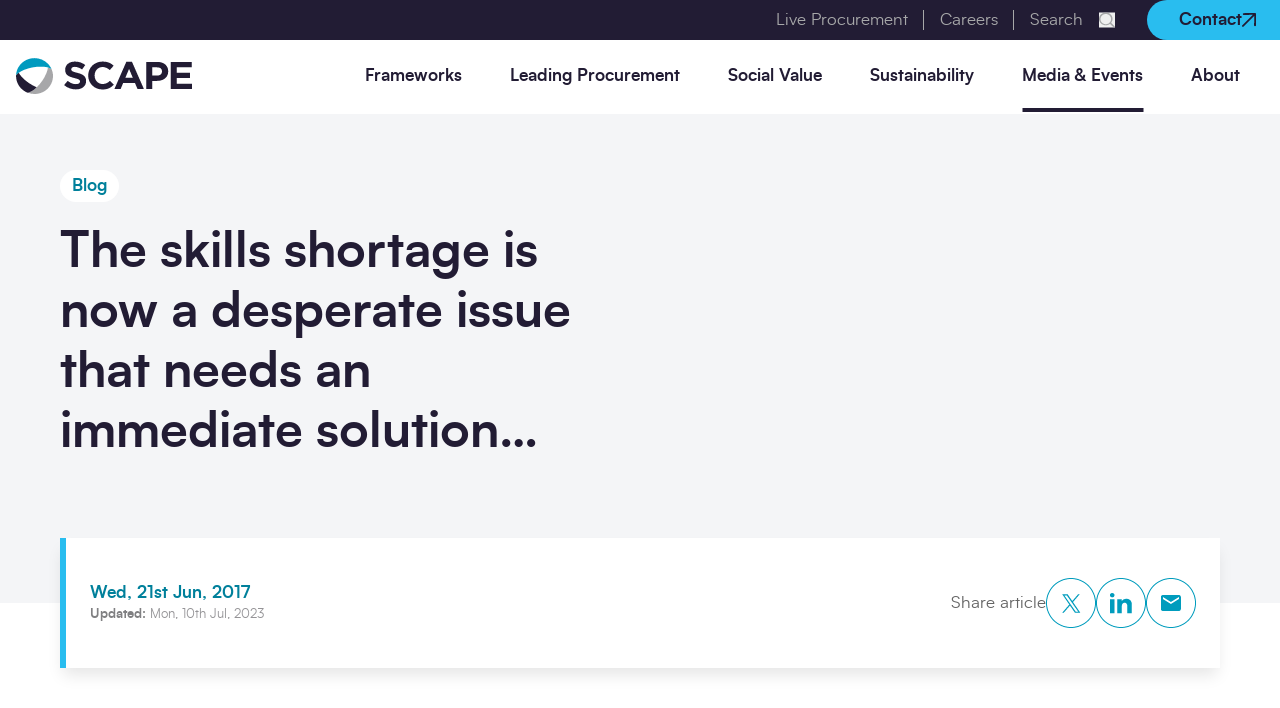

--- FILE ---
content_type: text/html; charset=utf-8
request_url: https://scape.co.uk/news/the-skills-shortage-is-now-a-desperate-issue-that-needs-an-immediate-solution
body_size: 21077
content:
<!DOCTYPE html>
<html lang="en">
    <head>
        <meta
http-equiv="X-UA-Compatible" content="IE=edge"><meta
charset="utf-8"><meta
name="viewport" content="width=device-width, initial-scale=1"><meta
name="referrer" content="origin-when-cross-origin"> <script>document.documentElement.setAttribute('data-ua',navigator.userAgent)</script> <link
rel="apple-touch-icon" sizes="180x180" href="/dist/images/favicons/apple-touch-icon.png"><link
rel="icon" type="image/png" sizes="32x32" href="/dist/images/favicons/favicon-32x32.png"><link
rel="icon" type="image/png" sizes="16x16" href="/dist/images/favicons/favicon-16x16.png"><link
rel="manifest" href="/dist/images/favicons/site.webmanifest"><link
rel="mask-icon" href="/dist/images/favicons/safari-pinned-tab.svg" color="#5bbad5"><link
rel="shortcut icon" href="/dist/images/favicons/favicon.ico"><meta
name="msapplication-TileColor" content="#da532c"><meta
name="msapplication-config" content="/dist/images/favicons/browserconfig.xml"><meta
name="theme-color" content="#ffffff"><meta
name="theme-color" content="#000000"><style>html{visibility:hidden}</style><link
rel="preload" href="/dist/app.css?id=2061244cb12bed73a57d117ec81d574a" as="style"
onload="this.rel='stylesheet'">
<noscript><link
rel="stylesheet" href="/dist/app.css?id=2061244cb12bed73a57d117ec81d574a">
</noscript> <script>/*! loadCSS. [c]2017 Filament Group, Inc. MIT License */
(function(w){"use strict";var loadCSS=function(href,before,media){var doc=w.document;var ss=doc.createElement("link");var ref;if(before){ref=before;}
else{var refs=(doc.body||doc.getElementsByTagName("head")[0]).childNodes;ref=refs[refs.length-1];}
var sheets=doc.styleSheets;ss.rel="stylesheet";ss.href=href;ss.media="only x";function ready(cb){if(doc.body){return cb();}
setTimeout(function(){ready(cb);});}
ready(function(){ref.parentNode.insertBefore(ss,(before?ref:ref.nextSibling));});var onloadcssdefined=function(cb){var resolvedHref=ss.href;var i=sheets.length;while(i--){if(sheets[i].href===resolvedHref){return cb();}}
setTimeout(function(){onloadcssdefined(cb);});};function loadCB(){if(ss.addEventListener){ss.removeEventListener("load",loadCB);}
ss.media=media||"all";}
if(ss.addEventListener){ss.addEventListener("load",loadCB);}
ss.onloadcssdefined=onloadcssdefined;onloadcssdefined(loadCB);return ss;};if(typeof exports!=="undefined"){exports.loadCSS=loadCSS;}
else{w.loadCSS=loadCSS;}}(typeof global!=="undefined"?global:this));
/*! loadCSS rel=preload polyfill. [c]2017 Filament Group, Inc. MIT License */
(function(w){if(!w.loadCSS){return;}
var rp=loadCSS.relpreload={};rp.support=function(){try{return w.document.createElement("link").relList.supports("preload");}catch(e){return false;}};rp.poly=function(){var links=w.document.getElementsByTagName("link");for(var i=0;i<links.length;i++){var link=links[i];if(link.rel==="preload"&&link.getAttribute("as")==="style"){w.loadCSS(link.href,link,link.getAttribute("media"));link.rel=null;}}};if(!rp.support()){rp.poly();var run=w.setInterval(rp.poly,300);if(w.addEventListener){w.addEventListener("load",function(){rp.poly();w.clearInterval(run);});}
if(w.attachEvent){w.attachEvent("onload",function(){w.clearInterval(run);})}}}(this));</script> <title>The skills shortage is now a desperate issue that needs an… | SCAPE</title>
<script>dataLayer = [];
(function(w,d,s,l,i){w[l]=w[l]||[];w[l].push({'gtm.start':
new Date().getTime(),event:'gtm.js'});var f=d.getElementsByTagName(s)[0],
j=d.createElement(s),dl=l!='dataLayer'?'&l='+l:'';j.async=true;j.src=
'https://www.googletagmanager.com/gtm.js?id='+i+dl;f.parentNode.insertBefore(j,f);
})(window,document,'script','dataLayer','GTM-MJHTTG6Q');
</script><meta name="generator" content="SEOmatic">
<meta name="keywords" content="The skills shortage is now a desperate issue that needs an immediate solution…">
<meta name="description" content="SCAPE is a public-sector owned procurement specialist offering direct award frameworks. Check out our latest news...">
<meta name="referrer" content="no-referrer-when-downgrade">
<meta name="robots" content="all">
<meta content="en_GB" property="og:locale">
<meta content="SCAPE" property="og:site_name">
<meta content="website" property="og:type">
<meta content="https://scape.co.uk/news/the-skills-shortage-is-now-a-desperate-issue-that-needs-an-immediate-solution" property="og:url">
<meta content="The skills shortage is now a desperate issue that needs an immediate…" property="og:title">
<meta content="SCAPE is a public-sector owned procurement specialist offering direct award frameworks. Check out our latest news..." property="og:description">
<meta content="https://scape-main-new.s3.amazonaws.com/commonUploads/SEO-images/_1200x630_crop_center-center_82_none/default-seo.png?mtime=1697023038" property="og:image">
<meta content="1200" property="og:image:width">
<meta content="630" property="og:image:height">
<meta content="SCAPE&#039;s logo featuring buildings outlined" property="og:image:alt">
<meta content="https://www.youtube.com/channel/UCbN01VKZO0bRwpV1Ks00oFA" property="og:see_also">
<meta content="https://www.linkedin.com/company/scape/" property="og:see_also">
<meta content="https://twitter.com/Scape_Group" property="og:see_also">
<meta name="twitter:card" content="summary_large_image">
<meta name="twitter:site" content="@Scape_Group">
<meta name="twitter:creator" content="@Scape_Group">
<meta name="twitter:title" content="The skills shortage is now a desperate issue that needs an… | SCAPE">
<meta name="twitter:description" content="SCAPE is a public-sector owned procurement specialist offering direct award frameworks. Check out our latest news...">
<meta name="twitter:image" content="https://scape-main-new.s3.amazonaws.com/commonUploads/SEO-images/_800x418_crop_center-center_82_none/default-seo.png?mtime=1697023038">
<meta name="twitter:image:width" content="800">
<meta name="twitter:image:height" content="418">
<meta name="twitter:image:alt" content="SCAPE&#039;s logo featuring buildings outlined">
<link href="https://scape.co.uk/news/the-skills-shortage-is-now-a-desperate-issue-that-needs-an-immediate-solution" rel="canonical">
<link href="https://scape.co.uk/" rel="home">
<link type="text/plain" href="https://scape.co.uk/humans.txt" rel="author"></head><body
class="  "><noscript><iframe src="https://www.googletagmanager.com/ns.html?id=GTM-MJHTTG6Q"
height="0" width="0" style="display:none;visibility:hidden"></iframe></noscript>
<header
class="header"><div
class="header__top">
<a
class="header__top__link mr-8" href="https://scape.co.uk/live-procurement">Live Procurement</a>
<a
class="header__top__link mr-8" href="https://scape.co.uk/careers">Careers</a><form
class="header__top__search mr-8" action="https://scape.co.uk/search">
<input
type="text" name="query" id="headerTopSearch" minlength="2" required>
<label
for="headerTopSearch">Search</label><button
class="header__top__search__submit" type="submit">
<span
class="sr-only">Submit search</span><svg
xmlns="http://www.w3.org/2000/svg" viewBox="0 0 16 15" width="16" height="15">
<path
d="m12.1 10.3 3.6 3.4c.3.3.3.8 0 1-.2.1-.4.2-.6.2-.2 0-.4-.1-.6-.2L11 11.4c-1.2.9-2.6 1.4-4.3 1.4C3 12.8 0 9.9 0 6.4S3 0 6.8 0c3.7 0 6.8 2.9 6.8 6.4 0 1.5-.6 2.8-1.5 3.9zM6.8 1.5c-2.9 0-5.3 2.3-5.3 5.1s2.4 5.1 5.3 5.1 5.3-2.3 5.3-5.1c0-2.9-2.4-5.1-5.3-5.1z" fill="currentColor"/>
</svg>
</button></form><a
class="header__top__button" href="https://scape.co.uk/contact">
Contact<svg
xmlns="http://www.w3.org/2000/svg" viewBox="0 0 10.3 10.3" width="14" height="14">
<path
d="m10.3.5-.1-.2-.1-.1-.1-.1-.2-.1h-.2L1.3.1C1.1.1 1 .2.8.3.7.4.6.6.6.8s.1.3.2.5c.1.1.3.2.5.2L8 1.3.2 9.1c-.3.3-.3.7 0 .9.1.1.3.2.5.2s.3-.1.5-.2L9 2.2 8.9 9c0 .4.3.7.7.7.4 0 .7-.3.7-.7l.1-8.3c-.1-.1-.1-.2-.1-.2z" fill="currentColor"/>
</svg>
</a></div><div
class="header__inner">
<a
class="header__logo" href="https://scape.co.uk/">
<span
class="sr-only">Go to home</span>
<svg
xmlns="http://www.w3.org/2000/svg" viewBox="0 0 319 67" width="319" height="67">
<path
fill-rule="evenodd" clip-rule="evenodd" d="M156.737 58.6112C166.448 58.6112 172.207 55.1767 177.402 49.6028L170.344 42.5087C166.392 46.112 162.835 48.4204 157.076 48.4204C148.437 48.4204 142.453 41.2137 142.453 32.5994V32.4305C142.453 23.8162 148.55 16.7784 157.076 16.7784C162.101 16.7784 166.11 18.9179 169.949 22.465L177.006 14.3574C172.32 9.74059 166.618 6.58765 157.132 6.58765C141.662 6.58765 130.822 18.2986 130.822 32.5994V32.7683C130.878 47.1818 141.888 58.6112 156.737 58.6112ZM189.653 57.7103H178.361L199.985 7.03807H210.205L231.829 57.7103H220.255L215.625 46.4498H194.283L189.653 57.7103ZM247.13 57.7103H236.007V7.37588H256.615C268.641 7.37588 275.924 14.47 275.924 24.7734V24.9423C275.924 36.5969 266.834 42.6213 255.542 42.6213H247.13V57.7103ZM280.551 57.7103H318.944V47.8574H291.561V37.2725H315.331V27.4196H291.561V17.2288H318.606V7.37588H280.551V57.7103ZM247.13 32.7683V17.3977H255.712C261.245 17.3977 264.745 20.044 264.745 24.9986V25.1675C264.745 29.5028 261.527 32.7683 255.938 32.7683H247.13ZM198.235 36.6532L204.954 20.3255L211.672 36.6532H198.235ZM127.037 42.8465C127.037 52.812 119.415 58.4423 108.519 58.4423C100.896 58.4423 93.1614 55.7961 87.1201 50.391L93.613 42.565C98.1863 46.2809 102.929 48.6456 108.688 48.6456C113.205 48.6456 115.971 46.8439 115.971 43.9162V43.7473C115.971 40.9322 114.221 39.4683 105.808 37.3288C95.6456 34.7389 89.0962 31.9238 89.0962 21.9582V21.7893C89.0962 12.6683 96.436 6.64395 106.768 6.64395C114.108 6.64395 120.375 8.95235 125.513 13.0624L119.754 21.3952C115.294 18.2986 110.89 16.4406 106.655 16.4406C102.421 16.4406 100.162 18.4112 100.162 20.8322V21.0011C100.162 24.2666 102.364 25.3364 111.059 27.5885C121.279 30.2347 127.037 33.8944 127.037 42.6776V42.8465Z" fill="#221C34"/>
<path
d="M64.3092 20.4378C62.6153 19.3117 60.4699 18.4109 57.9856 17.679C56.9693 24.8857 53.2994 34.0067 47.2582 42.8462C44.2093 47.2941 40.9346 51.2353 37.6035 54.5008C31.9575 60.0184 26.1985 63.6781 21.3994 64.6916C29.7555 67.9571 38.9021 67.6756 46.863 64.2411C48.2745 63.6218 49.686 62.8899 51.041 62.1016C52.9042 60.9756 54.7109 59.6243 56.3483 58.0479C58.155 56.3588 59.7923 54.4445 61.2603 52.305C67.9226 42.5647 68.6566 30.5722 64.3092 20.4378Z" fill="#A7A7A9"/>
<path
d="M64.1954 20.2689C63.9696 19.8185 63.8002 19.3117 63.5743 18.8613C63.5743 18.805 63.5179 18.7487 63.5179 18.6924C63.4614 18.6361 63.4614 18.5798 63.405 18.4672C61.937 15.6521 60.1303 13.0622 57.9848 10.8101C50.4191 2.75881 39.0706 -1.40758 27.3834 0.788221C15.6396 2.98402 6.4931 10.979 2.37151 21.2823C2.03275 22.1832 1.69399 23.1403 1.41168 24.0412C0.621242 26.7437 0.169561 29.5025 0.0566406 32.2613C1.18584 30.6286 2.82319 29.0521 4.85576 27.5319C10.6712 23.1403 19.8177 19.368 30.4887 17.3975C41.1032 15.4269 50.9273 15.7084 57.9848 17.679C60.469 18.4109 62.6145 19.3117 64.3083 20.4378C64.2519 20.3815 64.2519 20.3252 64.1954 20.2689Z" fill="#009ABF"/>
<path
d="M24.2215 47.238C15.2444 41.1573 8.46915 33.9506 4.85569 27.5884C2.82313 29.1085 1.18578 30.685 0.056579 32.3178C-0.338642 43.4094 4.74277 54.4447 14.6233 61.201C16.7688 62.6648 19.0272 63.8472 21.3421 64.748C26.0847 63.7346 31.8437 60.1312 37.5461 54.5573C33.1987 52.7556 28.6819 50.2783 24.2215 47.238Z" fill="#221C34"/>
</svg></a><nav
class="header__nav"><div
class="header__nav__item header__nav__item--sub                                                                                                              " data-slugs="consultancy-frameworks, civil-engineering-frameworks, construction-frameworks, utilities, our-frameworks" aria-controls="nav-submenu-1" id="nav-item-frameworks" tabindex="0">
Frameworks<svg
class="text-blue-600 lg:hidden" width="14" height="13" xmlns="http://www.w3.org/2000/svg" viewBox="0 0 14 13">
<path
d="M7.4 13c-.2 0-.3-.1-.5-.2-.3-.2-.3-.7 0-.9l4.8-4.7H.7c-.4 0-.7-.3-.7-.7 0-.4.3-.7.7-.7h11L6.9 1.1C6.8 1 6.7.8 6.7.7c0-.2.1-.3.2-.5.3-.3.7-.3 1 0L13.8 6l.1.1.1.1v.6l-.1.1-.1.1-6 5.8c-.1.1-.3.2-.4.2zm-.3-.9zM7.6.4z" fill="currentColor"/>
</svg></div><div
class="header__submenu" id="nav-submenu-1" aria-labelledby="nav-item-frameworks" tabindex="-1"><div
class="header__submenu__inner">
<button
class="header__submenu__back" tabindex="-1">
<svg
class="text-blue-600 lg:hidden" width="14" height="13" xmlns="http://www.w3.org/2000/svg" viewBox="0 0 14 13">
<path
d="M6.6 0c.2 0 .4.1.5.2.3.2.3.7 0 .9L2.3 5.8h11c.4 0 .7.3.7.7 0 .4-.3.7-.7.7h-11l4.8 4.7c.1.1.2.3.2.5s-.1.3-.2.5c-.3.3-.7.3-1 0L.2 7l-.1-.1V6.2l.1-.1.1-.1 6-5.8c0-.1.2-.2.3-.2zm.3.9zm-.5 11.7z" fill="currentColor"/>
</svg>
Back
</button><h2 class="text-xl md:text-4xl text-blue-700 lg:w-1/3 xl:w-auto">
Our frameworks</h2><div
class="lg:grid lg:grid-cols-12 lg:gap-x-20"><div
class="lg:col-span-4 xl:col-span-5"><div
class="redactor lg:text-sm xl:text-base xl:max-w-[80%]"><p>Your go-to suite of Gold Standard Accredited, actively managed consultancy, civil engineering, construction and utilities frameworks designed to accelerate your projects, whilst embedding compliance, efficiency and social value from concept to completion.</p></div></div><div
class="lg:col-span-8 xl:col-span-7 lgDown:mt-10 lg:columns-2 lg:gap-12 xl:gap-20 xxl:gap-24"><div
class="mb-7">
<a
href="https://scape.co.uk/consultancy-frameworks" class="header__submenu__link" tabindex="-1">
Consultancy frameworks<svg
class="text-blue-600" width="14" height="13" xmlns="http://www.w3.org/2000/svg" viewBox="0 0 14 13">
<path
d="M7.4 13c-.2 0-.3-.1-.5-.2-.3-.2-.3-.7 0-.9l4.8-4.7H.7c-.4 0-.7-.3-.7-.7 0-.4.3-.7.7-.7h11L6.9 1.1C6.8 1 6.7.8 6.7.7c0-.2.1-.3.2-.5.3-.3.7-.3 1 0L13.8 6l.1.1.1.1v.6l-.1.1-.1.1-6 5.8c-.1.1-.3.2-.4.2zm-.3-.9zM7.6.4z" fill="currentColor"/>
</svg></a></div><div
class="mb-7">
<a
href="https://scape.co.uk/civil-engineering-frameworks" class="header__submenu__link" tabindex="-1">
Civil Engineering frameworks<svg
class="text-blue-600" width="14" height="13" xmlns="http://www.w3.org/2000/svg" viewBox="0 0 14 13">
<path
d="M7.4 13c-.2 0-.3-.1-.5-.2-.3-.2-.3-.7 0-.9l4.8-4.7H.7c-.4 0-.7-.3-.7-.7 0-.4.3-.7.7-.7h11L6.9 1.1C6.8 1 6.7.8 6.7.7c0-.2.1-.3.2-.5.3-.3.7-.3 1 0L13.8 6l.1.1.1.1v.6l-.1.1-.1.1-6 5.8c-.1.1-.3.2-.4.2zm-.3-.9zM7.6.4z" fill="currentColor"/>
</svg></a></div><div
class="mb-7">
<a
href="https://scape.co.uk/construction-frameworks" class="header__submenu__link" tabindex="-1">
Construction frameworks<svg
class="text-blue-600" width="14" height="13" xmlns="http://www.w3.org/2000/svg" viewBox="0 0 14 13">
<path
d="M7.4 13c-.2 0-.3-.1-.5-.2-.3-.2-.3-.7 0-.9l4.8-4.7H.7c-.4 0-.7-.3-.7-.7 0-.4.3-.7.7-.7h11L6.9 1.1C6.8 1 6.7.8 6.7.7c0-.2.1-.3.2-.5.3-.3.7-.3 1 0L13.8 6l.1.1.1.1v.6l-.1.1-.1.1-6 5.8c-.1.1-.3.2-.4.2zm-.3-.9zM7.6.4z" fill="currentColor"/>
</svg></a></div><div
class="mb-7">
<a
href="https://scape.co.uk/utilities" class="header__submenu__link" tabindex="-1">
Utilities frameworks<svg
class="text-blue-600" width="14" height="13" xmlns="http://www.w3.org/2000/svg" viewBox="0 0 14 13">
<path
d="M7.4 13c-.2 0-.3-.1-.5-.2-.3-.2-.3-.7 0-.9l4.8-4.7H.7c-.4 0-.7-.3-.7-.7 0-.4.3-.7.7-.7h11L6.9 1.1C6.8 1 6.7.8 6.7.7c0-.2.1-.3.2-.5.3-.3.7-.3 1 0L13.8 6l.1.1.1.1v.6l-.1.1-.1.1-6 5.8c-.1.1-.3.2-.4.2zm-.3-.9zM7.6.4z" fill="currentColor"/>
</svg></a></div><div
class="">
<a
href="https://scape.co.uk/our-frameworks" class="header__submenu__link" tabindex="-1">
Our frameworks<svg
class="text-blue-600" width="14" height="13" xmlns="http://www.w3.org/2000/svg" viewBox="0 0 14 13">
<path
d="M7.4 13c-.2 0-.3-.1-.5-.2-.3-.2-.3-.7 0-.9l4.8-4.7H.7c-.4 0-.7-.3-.7-.7 0-.4.3-.7.7-.7h11L6.9 1.1C6.8 1 6.7.8 6.7.7c0-.2.1-.3.2-.5.3-.3.7-.3 1 0L13.8 6l.1.1.1.1v.6l-.1.1-.1.1-6 5.8c-.1.1-.3.2-.4.2zm-.3-.9zM7.6.4z" fill="currentColor"/>
</svg></a></div></div></div></div></div><div
class="header__nav__item header__nav__item--sub                                                                                                                                  " data-slugs="why-scape-procurement, the-construction-playbook, constructing-the-gold-standard, digital-construction, live-procurement, procurement-academy" aria-controls="nav-submenu-2" id="nav-item-leadingProcurement" tabindex="0">
Leading Procurement<svg
class="text-blue-600 lg:hidden" width="14" height="13" xmlns="http://www.w3.org/2000/svg" viewBox="0 0 14 13">
<path
d="M7.4 13c-.2 0-.3-.1-.5-.2-.3-.2-.3-.7 0-.9l4.8-4.7H.7c-.4 0-.7-.3-.7-.7 0-.4.3-.7.7-.7h11L6.9 1.1C6.8 1 6.7.8 6.7.7c0-.2.1-.3.2-.5.3-.3.7-.3 1 0L13.8 6l.1.1.1.1v.6l-.1.1-.1.1-6 5.8c-.1.1-.3.2-.4.2zm-.3-.9zM7.6.4z" fill="currentColor"/>
</svg></div><div
class="header__submenu" id="nav-submenu-2" aria-labelledby="nav-item-leadingProcurement" tabindex="-1"><div
class="header__submenu__inner">
<button
class="header__submenu__back" tabindex="-1">
<svg
class="text-blue-600 lg:hidden" width="14" height="13" xmlns="http://www.w3.org/2000/svg" viewBox="0 0 14 13">
<path
d="M6.6 0c.2 0 .4.1.5.2.3.2.3.7 0 .9L2.3 5.8h11c.4 0 .7.3.7.7 0 .4-.3.7-.7.7h-11l4.8 4.7c.1.1.2.3.2.5s-.1.3-.2.5c-.3.3-.7.3-1 0L.2 7l-.1-.1V6.2l.1-.1.1-.1 6-5.8c0-.1.2-.2.3-.2zm.3.9zm-.5 11.7z" fill="currentColor"/>
</svg>
Back
</button><h2 class="text-xl md:text-4xl text-blue-700 lg:w-1/3 xl:w-auto">
Leading Procurement</h2><div
class="lg:grid lg:grid-cols-12 lg:gap-x-20"><div
class="lg:col-span-4 xl:col-span-5"><div
class="redactor lg:text-sm xl:text-base xl:max-w-[80%]"><p>Discover leading, compliant procurement for the UK public sector and beyond. We develop procurement solutions to drive and deliver industry best practice from social value to digital construction.</p></div></div><div
class="lg:col-span-8 xl:col-span-7 lgDown:mt-10 lg:columns-2 lg:gap-12 xl:gap-20 xxl:gap-24"><div
class="mb-7">
<a
href="https://scape.co.uk/why-scape-procurement" class="header__submenu__link" tabindex="-1">
Why SCAPE procurement<svg
class="text-blue-600" width="14" height="13" xmlns="http://www.w3.org/2000/svg" viewBox="0 0 14 13">
<path
d="M7.4 13c-.2 0-.3-.1-.5-.2-.3-.2-.3-.7 0-.9l4.8-4.7H.7c-.4 0-.7-.3-.7-.7 0-.4.3-.7.7-.7h11L6.9 1.1C6.8 1 6.7.8 6.7.7c0-.2.1-.3.2-.5.3-.3.7-.3 1 0L13.8 6l.1.1.1.1v.6l-.1.1-.1.1-6 5.8c-.1.1-.3.2-.4.2zm-.3-.9zM7.6.4z" fill="currentColor"/>
</svg></a></div><div
class="mb-7">
<a
href="https://scape.co.uk/the-construction-playbook" class="header__submenu__link" tabindex="-1">
Construction Playbook<svg
class="text-blue-600" width="14" height="13" xmlns="http://www.w3.org/2000/svg" viewBox="0 0 14 13">
<path
d="M7.4 13c-.2 0-.3-.1-.5-.2-.3-.2-.3-.7 0-.9l4.8-4.7H.7c-.4 0-.7-.3-.7-.7 0-.4.3-.7.7-.7h11L6.9 1.1C6.8 1 6.7.8 6.7.7c0-.2.1-.3.2-.5.3-.3.7-.3 1 0L13.8 6l.1.1.1.1v.6l-.1.1-.1.1-6 5.8c-.1.1-.3.2-.4.2zm-.3-.9zM7.6.4z" fill="currentColor"/>
</svg></a></div><div
class="mb-7">
<a
href="https://scape.co.uk/constructing-the-gold-standard" class="header__submenu__link" tabindex="-1">
Constructing the Gold Standard<svg
class="text-blue-600" width="14" height="13" xmlns="http://www.w3.org/2000/svg" viewBox="0 0 14 13">
<path
d="M7.4 13c-.2 0-.3-.1-.5-.2-.3-.2-.3-.7 0-.9l4.8-4.7H.7c-.4 0-.7-.3-.7-.7 0-.4.3-.7.7-.7h11L6.9 1.1C6.8 1 6.7.8 6.7.7c0-.2.1-.3.2-.5.3-.3.7-.3 1 0L13.8 6l.1.1.1.1v.6l-.1.1-.1.1-6 5.8c-.1.1-.3.2-.4.2zm-.3-.9zM7.6.4z" fill="currentColor"/>
</svg></a></div><div
class="mb-7">
<a
href="https://scape.co.uk/digital-construction" class="header__submenu__link" tabindex="-1">
Digital construction<svg
class="text-blue-600" width="14" height="13" xmlns="http://www.w3.org/2000/svg" viewBox="0 0 14 13">
<path
d="M7.4 13c-.2 0-.3-.1-.5-.2-.3-.2-.3-.7 0-.9l4.8-4.7H.7c-.4 0-.7-.3-.7-.7 0-.4.3-.7.7-.7h11L6.9 1.1C6.8 1 6.7.8 6.7.7c0-.2.1-.3.2-.5.3-.3.7-.3 1 0L13.8 6l.1.1.1.1v.6l-.1.1-.1.1-6 5.8c-.1.1-.3.2-.4.2zm-.3-.9zM7.6.4z" fill="currentColor"/>
</svg></a></div><div
class="mb-7">
<a
href="https://scape.co.uk/live-procurement" class="header__submenu__link" tabindex="-1">
Live Procurement<svg
class="text-blue-600" width="14" height="13" xmlns="http://www.w3.org/2000/svg" viewBox="0 0 14 13">
<path
d="M7.4 13c-.2 0-.3-.1-.5-.2-.3-.2-.3-.7 0-.9l4.8-4.7H.7c-.4 0-.7-.3-.7-.7 0-.4.3-.7.7-.7h11L6.9 1.1C6.8 1 6.7.8 6.7.7c0-.2.1-.3.2-.5.3-.3.7-.3 1 0L13.8 6l.1.1.1.1v.6l-.1.1-.1.1-6 5.8c-.1.1-.3.2-.4.2zm-.3-.9zM7.6.4z" fill="currentColor"/>
</svg></a></div><div
class="">
<a
href="https://scape.co.uk/procurement-academy" class="header__submenu__link" tabindex="-1">
Our Procurement Academy<svg
class="text-blue-600" width="14" height="13" xmlns="http://www.w3.org/2000/svg" viewBox="0 0 14 13">
<path
d="M7.4 13c-.2 0-.3-.1-.5-.2-.3-.2-.3-.7 0-.9l4.8-4.7H.7c-.4 0-.7-.3-.7-.7 0-.4.3-.7.7-.7h11L6.9 1.1C6.8 1 6.7.8 6.7.7c0-.2.1-.3.2-.5.3-.3.7-.3 1 0L13.8 6l.1.1.1.1v.6l-.1.1-.1.1-6 5.8c-.1.1-.3.2-.4.2zm-.3-.9zM7.6.4z" fill="currentColor"/>
</svg></a></div></div></div></div></div><div
class="header__nav__item header__nav__item--sub                                                                                          " data-slugs="social-value-approach, community-legacy-programme, the-social-partnership-portal, benchmarking-report" aria-controls="nav-submenu-3" id="nav-item-socialValue" tabindex="0">
Social Value<svg
class="text-blue-600 lg:hidden" width="14" height="13" xmlns="http://www.w3.org/2000/svg" viewBox="0 0 14 13">
<path
d="M7.4 13c-.2 0-.3-.1-.5-.2-.3-.2-.3-.7 0-.9l4.8-4.7H.7c-.4 0-.7-.3-.7-.7 0-.4.3-.7.7-.7h11L6.9 1.1C6.8 1 6.7.8 6.7.7c0-.2.1-.3.2-.5.3-.3.7-.3 1 0L13.8 6l.1.1.1.1v.6l-.1.1-.1.1-6 5.8c-.1.1-.3.2-.4.2zm-.3-.9zM7.6.4z" fill="currentColor"/>
</svg></div><div
class="header__submenu" id="nav-submenu-3" aria-labelledby="nav-item-socialValue" tabindex="-1"><div
class="header__submenu__inner">
<button
class="header__submenu__back" tabindex="-1">
<svg
class="text-blue-600 lg:hidden" width="14" height="13" xmlns="http://www.w3.org/2000/svg" viewBox="0 0 14 13">
<path
d="M6.6 0c.2 0 .4.1.5.2.3.2.3.7 0 .9L2.3 5.8h11c.4 0 .7.3.7.7 0 .4-.3.7-.7.7h-11l4.8 4.7c.1.1.2.3.2.5s-.1.3-.2.5c-.3.3-.7.3-1 0L.2 7l-.1-.1V6.2l.1-.1.1-.1 6-5.8c0-.1.2-.2.3-.2zm.3.9zm-.5 11.7z" fill="currentColor"/>
</svg>
Back
</button><h2 class="text-xl md:text-4xl text-blue-700 lg:w-1/3 xl:w-auto">
Social Value</h2><div
class="lg:grid lg:grid-cols-12 lg:gap-x-20"><div
class="lg:col-span-4 xl:col-span-5"><div
class="redactor lg:text-sm xl:text-base xl:max-w-[80%]"><p>Social value is not just about compliance, it is integral to our approach to procurement. From annual benchmarking reports on social value in construction, to leaving lasting legacies across our procurement frameworks, we are proud to set the standards for social value for our sector.</p></div></div><div
class="lg:col-span-8 xl:col-span-7 lgDown:mt-10 lg:columns-2 lg:gap-12 xl:gap-20 xxl:gap-24"><div
class="mb-7">
<a
href="https://scape.co.uk/social-value-approach" class="header__submenu__link" tabindex="-1">
Our approach to social value<svg
class="text-blue-600" width="14" height="13" xmlns="http://www.w3.org/2000/svg" viewBox="0 0 14 13">
<path
d="M7.4 13c-.2 0-.3-.1-.5-.2-.3-.2-.3-.7 0-.9l4.8-4.7H.7c-.4 0-.7-.3-.7-.7 0-.4.3-.7.7-.7h11L6.9 1.1C6.8 1 6.7.8 6.7.7c0-.2.1-.3.2-.5.3-.3.7-.3 1 0L13.8 6l.1.1.1.1v.6l-.1.1-.1.1-6 5.8c-.1.1-.3.2-.4.2zm-.3-.9zM7.6.4z" fill="currentColor"/>
</svg></a></div><div
class="mb-7">
<a
href="https://scape.co.uk/community-legacy-programme" class="header__submenu__link" tabindex="-1">
Community Legacy Programme<svg
class="text-blue-600" width="14" height="13" xmlns="http://www.w3.org/2000/svg" viewBox="0 0 14 13">
<path
d="M7.4 13c-.2 0-.3-.1-.5-.2-.3-.2-.3-.7 0-.9l4.8-4.7H.7c-.4 0-.7-.3-.7-.7 0-.4.3-.7.7-.7h11L6.9 1.1C6.8 1 6.7.8 6.7.7c0-.2.1-.3.2-.5.3-.3.7-.3 1 0L13.8 6l.1.1.1.1v.6l-.1.1-.1.1-6 5.8c-.1.1-.3.2-.4.2zm-.3-.9zM7.6.4z" fill="currentColor"/>
</svg></a></div><div
class="mb-7">
<a
href="https://scape.co.uk/the-social-partnership-portal" class="header__submenu__link" tabindex="-1">
Social Partnership Portal<svg
class="text-blue-600" width="14" height="13" xmlns="http://www.w3.org/2000/svg" viewBox="0 0 14 13">
<path
d="M7.4 13c-.2 0-.3-.1-.5-.2-.3-.2-.3-.7 0-.9l4.8-4.7H.7c-.4 0-.7-.3-.7-.7 0-.4.3-.7.7-.7h11L6.9 1.1C6.8 1 6.7.8 6.7.7c0-.2.1-.3.2-.5.3-.3.7-.3 1 0L13.8 6l.1.1.1.1v.6l-.1.1-.1.1-6 5.8c-.1.1-.3.2-.4.2zm-.3-.9zM7.6.4z" fill="currentColor"/>
</svg></a></div><div
class="">
<a
href="https://scape.co.uk/benchmarking-report" class="header__submenu__link" tabindex="-1">
Social Value in Construction Benchmarking Report<svg
class="text-blue-600" width="14" height="13" xmlns="http://www.w3.org/2000/svg" viewBox="0 0 14 13">
<path
d="M7.4 13c-.2 0-.3-.1-.5-.2-.3-.2-.3-.7 0-.9l4.8-4.7H.7c-.4 0-.7-.3-.7-.7 0-.4.3-.7.7-.7h11L6.9 1.1C6.8 1 6.7.8 6.7.7c0-.2.1-.3.2-.5.3-.3.7-.3 1 0L13.8 6l.1.1.1.1v.6l-.1.1-.1.1-6 5.8c-.1.1-.3.2-.4.2zm-.3-.9zM7.6.4z" fill="currentColor"/>
</svg></a></div></div></div></div></div><div
class="header__nav__item header__nav__item--sub                                                                                                              " data-slugs="sustainability-approach, decarbonise-your-estate, manage-your-flood-risk, reduce-your-waste, natural-capital" aria-controls="nav-submenu-4" id="nav-item-sustainability" tabindex="0">
Sustainability<svg
class="text-blue-600 lg:hidden" width="14" height="13" xmlns="http://www.w3.org/2000/svg" viewBox="0 0 14 13">
<path
d="M7.4 13c-.2 0-.3-.1-.5-.2-.3-.2-.3-.7 0-.9l4.8-4.7H.7c-.4 0-.7-.3-.7-.7 0-.4.3-.7.7-.7h11L6.9 1.1C6.8 1 6.7.8 6.7.7c0-.2.1-.3.2-.5.3-.3.7-.3 1 0L13.8 6l.1.1.1.1v.6l-.1.1-.1.1-6 5.8c-.1.1-.3.2-.4.2zm-.3-.9zM7.6.4z" fill="currentColor"/>
</svg></div><div
class="header__submenu" id="nav-submenu-4" aria-labelledby="nav-item-sustainability" tabindex="-1"><div
class="header__submenu__inner">
<button
class="header__submenu__back" tabindex="-1">
<svg
class="text-blue-600 lg:hidden" width="14" height="13" xmlns="http://www.w3.org/2000/svg" viewBox="0 0 14 13">
<path
d="M6.6 0c.2 0 .4.1.5.2.3.2.3.7 0 .9L2.3 5.8h11c.4 0 .7.3.7.7 0 .4-.3.7-.7.7h-11l4.8 4.7c.1.1.2.3.2.5s-.1.3-.2.5c-.3.3-.7.3-1 0L.2 7l-.1-.1V6.2l.1-.1.1-.1 6-5.8c0-.1.2-.2.3-.2zm.3.9zm-.5 11.7z" fill="currentColor"/>
</svg>
Back
</button><h2 class="text-xl md:text-4xl text-blue-700 lg:w-1/3 xl:w-auto">
Sustainability</h2><div
class="lg:grid lg:grid-cols-12 lg:gap-x-20"><div
class="lg:col-span-4 xl:col-span-5"><div
class="redactor lg:text-sm xl:text-base xl:max-w-[80%]"><p>We’re committed to helping the industry achieve decarbonisation, and provide net zero procurement solutions to accelerate your projects.</p></div></div><div
class="lg:col-span-8 xl:col-span-7 lgDown:mt-10 lg:columns-2 lg:gap-12 xl:gap-20 xxl:gap-24"><div
class="mb-7">
<a
href="https://scape.co.uk/sustainability-approach" class="header__submenu__link" tabindex="-1">
Our approach to sustainability<svg
class="text-blue-600" width="14" height="13" xmlns="http://www.w3.org/2000/svg" viewBox="0 0 14 13">
<path
d="M7.4 13c-.2 0-.3-.1-.5-.2-.3-.2-.3-.7 0-.9l4.8-4.7H.7c-.4 0-.7-.3-.7-.7 0-.4.3-.7.7-.7h11L6.9 1.1C6.8 1 6.7.8 6.7.7c0-.2.1-.3.2-.5.3-.3.7-.3 1 0L13.8 6l.1.1.1.1v.6l-.1.1-.1.1-6 5.8c-.1.1-.3.2-.4.2zm-.3-.9zM7.6.4z" fill="currentColor"/>
</svg></a></div><div
class="mb-7">
<a
href="https://scape.co.uk/decarbonise-your-estate" class="header__submenu__link" tabindex="-1">
Decarbonise your estate<svg
class="text-blue-600" width="14" height="13" xmlns="http://www.w3.org/2000/svg" viewBox="0 0 14 13">
<path
d="M7.4 13c-.2 0-.3-.1-.5-.2-.3-.2-.3-.7 0-.9l4.8-4.7H.7c-.4 0-.7-.3-.7-.7 0-.4.3-.7.7-.7h11L6.9 1.1C6.8 1 6.7.8 6.7.7c0-.2.1-.3.2-.5.3-.3.7-.3 1 0L13.8 6l.1.1.1.1v.6l-.1.1-.1.1-6 5.8c-.1.1-.3.2-.4.2zm-.3-.9zM7.6.4z" fill="currentColor"/>
</svg></a></div><div
class="mb-7">
<a
href="https://scape.co.uk/manage-your-flood-risk" class="header__submenu__link" tabindex="-1">
Manage your flood risk<svg
class="text-blue-600" width="14" height="13" xmlns="http://www.w3.org/2000/svg" viewBox="0 0 14 13">
<path
d="M7.4 13c-.2 0-.3-.1-.5-.2-.3-.2-.3-.7 0-.9l4.8-4.7H.7c-.4 0-.7-.3-.7-.7 0-.4.3-.7.7-.7h11L6.9 1.1C6.8 1 6.7.8 6.7.7c0-.2.1-.3.2-.5.3-.3.7-.3 1 0L13.8 6l.1.1.1.1v.6l-.1.1-.1.1-6 5.8c-.1.1-.3.2-.4.2zm-.3-.9zM7.6.4z" fill="currentColor"/>
</svg></a></div><div
class="mb-7">
<a
href="https://scape.co.uk/reduce-your-waste" class="header__submenu__link" tabindex="-1">
Reduce your waste<svg
class="text-blue-600" width="14" height="13" xmlns="http://www.w3.org/2000/svg" viewBox="0 0 14 13">
<path
d="M7.4 13c-.2 0-.3-.1-.5-.2-.3-.2-.3-.7 0-.9l4.8-4.7H.7c-.4 0-.7-.3-.7-.7 0-.4.3-.7.7-.7h11L6.9 1.1C6.8 1 6.7.8 6.7.7c0-.2.1-.3.2-.5.3-.3.7-.3 1 0L13.8 6l.1.1.1.1v.6l-.1.1-.1.1-6 5.8c-.1.1-.3.2-.4.2zm-.3-.9zM7.6.4z" fill="currentColor"/>
</svg></a></div><div
class="">
<a
href="https://scape.co.uk/natural-capital" class="header__submenu__link" tabindex="-1">
Natural capital<svg
class="text-blue-600" width="14" height="13" xmlns="http://www.w3.org/2000/svg" viewBox="0 0 14 13">
<path
d="M7.4 13c-.2 0-.3-.1-.5-.2-.3-.2-.3-.7 0-.9l4.8-4.7H.7c-.4 0-.7-.3-.7-.7 0-.4.3-.7.7-.7h11L6.9 1.1C6.8 1 6.7.8 6.7.7c0-.2.1-.3.2-.5.3-.3.7-.3 1 0L13.8 6l.1.1.1.1v.6l-.1.1-.1.1-6 5.8c-.1.1-.3.2-.4.2zm-.3-.9zM7.6.4z" fill="currentColor"/>
</svg></a></div></div></div></div></div><div
class="header__nav__item header__nav__item--sub                          header__nav__item--current                                                                " data-slugs="news, research, case-studies, events" aria-controls="nav-submenu-5" id="nav-item-media&amp;Events" tabindex="0">
Media &amp; Events<svg
class="text-blue-600 lg:hidden" width="14" height="13" xmlns="http://www.w3.org/2000/svg" viewBox="0 0 14 13">
<path
d="M7.4 13c-.2 0-.3-.1-.5-.2-.3-.2-.3-.7 0-.9l4.8-4.7H.7c-.4 0-.7-.3-.7-.7 0-.4.3-.7.7-.7h11L6.9 1.1C6.8 1 6.7.8 6.7.7c0-.2.1-.3.2-.5.3-.3.7-.3 1 0L13.8 6l.1.1.1.1v.6l-.1.1-.1.1-6 5.8c-.1.1-.3.2-.4.2zm-.3-.9zM7.6.4z" fill="currentColor"/>
</svg></div><div
class="header__submenu" id="nav-submenu-5" aria-labelledby="nav-item-media&amp;Events" tabindex="-1"><div
class="header__submenu__inner">
<button
class="header__submenu__back" tabindex="-1">
<svg
class="text-blue-600 lg:hidden" width="14" height="13" xmlns="http://www.w3.org/2000/svg" viewBox="0 0 14 13">
<path
d="M6.6 0c.2 0 .4.1.5.2.3.2.3.7 0 .9L2.3 5.8h11c.4 0 .7.3.7.7 0 .4-.3.7-.7.7h-11l4.8 4.7c.1.1.2.3.2.5s-.1.3-.2.5c-.3.3-.7.3-1 0L.2 7l-.1-.1V6.2l.1-.1.1-.1 6-5.8c0-.1.2-.2.3-.2zm.3.9zm-.5 11.7z" fill="currentColor"/>
</svg>
Back
</button><h2 class="text-xl md:text-4xl text-blue-700 lg:w-1/3 xl:w-auto">
Media &amp; Events</h2><div
class="lg:grid lg:grid-cols-12 lg:gap-x-20"><div
class="lg:col-span-4 xl:col-span-5"><div
class="redactor lg:text-sm xl:text-base xl:max-w-[80%]"><p>Stay updated on our latest news, thought-leading research, powerful partner projects, and our calendar of procurement and construction events.</p></div></div><div
class="lg:col-span-8 xl:col-span-7 lgDown:mt-10 lg:columns-2 lg:gap-12 xl:gap-20 xxl:gap-24"><div
class="mb-7">
<a
href="https://scape.co.uk/news" class="header__submenu__link" tabindex="-1">
News<svg
class="text-blue-600" width="14" height="13" xmlns="http://www.w3.org/2000/svg" viewBox="0 0 14 13">
<path
d="M7.4 13c-.2 0-.3-.1-.5-.2-.3-.2-.3-.7 0-.9l4.8-4.7H.7c-.4 0-.7-.3-.7-.7 0-.4.3-.7.7-.7h11L6.9 1.1C6.8 1 6.7.8 6.7.7c0-.2.1-.3.2-.5.3-.3.7-.3 1 0L13.8 6l.1.1.1.1v.6l-.1.1-.1.1-6 5.8c-.1.1-.3.2-.4.2zm-.3-.9zM7.6.4z" fill="currentColor"/>
</svg></a></div><div
class="mb-7">
<a
href="https://scape.co.uk/research" class="header__submenu__link" tabindex="-1">
Research<svg
class="text-blue-600" width="14" height="13" xmlns="http://www.w3.org/2000/svg" viewBox="0 0 14 13">
<path
d="M7.4 13c-.2 0-.3-.1-.5-.2-.3-.2-.3-.7 0-.9l4.8-4.7H.7c-.4 0-.7-.3-.7-.7 0-.4.3-.7.7-.7h11L6.9 1.1C6.8 1 6.7.8 6.7.7c0-.2.1-.3.2-.5.3-.3.7-.3 1 0L13.8 6l.1.1.1.1v.6l-.1.1-.1.1-6 5.8c-.1.1-.3.2-.4.2zm-.3-.9zM7.6.4z" fill="currentColor"/>
</svg></a></div><div
class="mb-7">
<a
href="https://scape.co.uk/case-studies" class="header__submenu__link" tabindex="-1">
Case Studies<svg
class="text-blue-600" width="14" height="13" xmlns="http://www.w3.org/2000/svg" viewBox="0 0 14 13">
<path
d="M7.4 13c-.2 0-.3-.1-.5-.2-.3-.2-.3-.7 0-.9l4.8-4.7H.7c-.4 0-.7-.3-.7-.7 0-.4.3-.7.7-.7h11L6.9 1.1C6.8 1 6.7.8 6.7.7c0-.2.1-.3.2-.5.3-.3.7-.3 1 0L13.8 6l.1.1.1.1v.6l-.1.1-.1.1-6 5.8c-.1.1-.3.2-.4.2zm-.3-.9zM7.6.4z" fill="currentColor"/>
</svg></a></div><div
class="">
<a
href="https://scape.co.uk/events" class="header__submenu__link" tabindex="-1">
Events<svg
class="text-blue-600" width="14" height="13" xmlns="http://www.w3.org/2000/svg" viewBox="0 0 14 13">
<path
d="M7.4 13c-.2 0-.3-.1-.5-.2-.3-.2-.3-.7 0-.9l4.8-4.7H.7c-.4 0-.7-.3-.7-.7 0-.4.3-.7.7-.7h11L6.9 1.1C6.8 1 6.7.8 6.7.7c0-.2.1-.3.2-.5.3-.3.7-.3 1 0L13.8 6l.1.1.1.1v.6l-.1.1-.1.1-6 5.8c-.1.1-.3.2-.4.2zm-.3-.9zM7.6.4z" fill="currentColor"/>
</svg></a></div></div></div></div></div><div
class="header__nav__item header__nav__item--sub lgDown:!pb-10                                                                                                                                                     " data-slugs="who-we-are, team, the-scape-group, accreditations-memberships, accessibility, careers, our-charities" aria-controls="nav-submenu-6" id="nav-item-about" tabindex="0">
About<svg
class="text-blue-600 lg:hidden" width="14" height="13" xmlns="http://www.w3.org/2000/svg" viewBox="0 0 14 13">
<path
d="M7.4 13c-.2 0-.3-.1-.5-.2-.3-.2-.3-.7 0-.9l4.8-4.7H.7c-.4 0-.7-.3-.7-.7 0-.4.3-.7.7-.7h11L6.9 1.1C6.8 1 6.7.8 6.7.7c0-.2.1-.3.2-.5.3-.3.7-.3 1 0L13.8 6l.1.1.1.1v.6l-.1.1-.1.1-6 5.8c-.1.1-.3.2-.4.2zm-.3-.9zM7.6.4z" fill="currentColor"/>
</svg></div><div
class="header__submenu" id="nav-submenu-6" aria-labelledby="nav-item-about" tabindex="-1"><div
class="header__submenu__inner">
<button
class="header__submenu__back" tabindex="-1">
<svg
class="text-blue-600 lg:hidden" width="14" height="13" xmlns="http://www.w3.org/2000/svg" viewBox="0 0 14 13">
<path
d="M6.6 0c.2 0 .4.1.5.2.3.2.3.7 0 .9L2.3 5.8h11c.4 0 .7.3.7.7 0 .4-.3.7-.7.7h-11l4.8 4.7c.1.1.2.3.2.5s-.1.3-.2.5c-.3.3-.7.3-1 0L.2 7l-.1-.1V6.2l.1-.1.1-.1 6-5.8c0-.1.2-.2.3-.2zm.3.9zm-.5 11.7z" fill="currentColor"/>
</svg>
Back
</button><h2 class="text-xl md:text-4xl text-blue-700 lg:w-1/3 xl:w-auto">
About</h2><div
class="lg:grid lg:grid-cols-12 lg:gap-x-20"><div
class="lg:col-span-4 xl:col-span-5"><div
class="redactor lg:text-sm xl:text-base xl:max-w-[80%]"><p
dir="ltr">We’re a public sector framework provider, dedicated to creating efficiency and social value via the built environment.</p></div></div><div
class="lg:col-span-8 xl:col-span-7 lgDown:mt-10 lg:columns-2 lg:gap-12 xl:gap-20 xxl:gap-24"><div
class="mb-7">
<a
href="https://scape.co.uk/who-we-are" class="header__submenu__link" tabindex="-1">
Who we are<svg
class="text-blue-600" width="14" height="13" xmlns="http://www.w3.org/2000/svg" viewBox="0 0 14 13">
<path
d="M7.4 13c-.2 0-.3-.1-.5-.2-.3-.2-.3-.7 0-.9l4.8-4.7H.7c-.4 0-.7-.3-.7-.7 0-.4.3-.7.7-.7h11L6.9 1.1C6.8 1 6.7.8 6.7.7c0-.2.1-.3.2-.5.3-.3.7-.3 1 0L13.8 6l.1.1.1.1v.6l-.1.1-.1.1-6 5.8c-.1.1-.3.2-.4.2zm-.3-.9zM7.6.4z" fill="currentColor"/>
</svg></a></div><div
class="mb-7">
<a
href="https://scape.co.uk/team" class="header__submenu__link" tabindex="-1">
Meet the team<svg
class="text-blue-600" width="14" height="13" xmlns="http://www.w3.org/2000/svg" viewBox="0 0 14 13">
<path
d="M7.4 13c-.2 0-.3-.1-.5-.2-.3-.2-.3-.7 0-.9l4.8-4.7H.7c-.4 0-.7-.3-.7-.7 0-.4.3-.7.7-.7h11L6.9 1.1C6.8 1 6.7.8 6.7.7c0-.2.1-.3.2-.5.3-.3.7-.3 1 0L13.8 6l.1.1.1.1v.6l-.1.1-.1.1-6 5.8c-.1.1-.3.2-.4.2zm-.3-.9zM7.6.4z" fill="currentColor"/>
</svg></a></div><div
class="mb-7">
<a
href="https://scape.co.uk/the-scape-group" class="header__submenu__link" tabindex="-1">
The SCAPE Group<svg
class="text-blue-600" width="14" height="13" xmlns="http://www.w3.org/2000/svg" viewBox="0 0 14 13">
<path
d="M7.4 13c-.2 0-.3-.1-.5-.2-.3-.2-.3-.7 0-.9l4.8-4.7H.7c-.4 0-.7-.3-.7-.7 0-.4.3-.7.7-.7h11L6.9 1.1C6.8 1 6.7.8 6.7.7c0-.2.1-.3.2-.5.3-.3.7-.3 1 0L13.8 6l.1.1.1.1v.6l-.1.1-.1.1-6 5.8c-.1.1-.3.2-.4.2zm-.3-.9zM7.6.4z" fill="currentColor"/>
</svg></a></div><div
class="mb-7">
<a
href="https://scape.co.uk/accreditations-memberships" class="header__submenu__link" tabindex="-1">
Accreditations &amp; Memberships<svg
class="text-blue-600" width="14" height="13" xmlns="http://www.w3.org/2000/svg" viewBox="0 0 14 13">
<path
d="M7.4 13c-.2 0-.3-.1-.5-.2-.3-.2-.3-.7 0-.9l4.8-4.7H.7c-.4 0-.7-.3-.7-.7 0-.4.3-.7.7-.7h11L6.9 1.1C6.8 1 6.7.8 6.7.7c0-.2.1-.3.2-.5.3-.3.7-.3 1 0L13.8 6l.1.1.1.1v.6l-.1.1-.1.1-6 5.8c-.1.1-.3.2-.4.2zm-.3-.9zM7.6.4z" fill="currentColor"/>
</svg></a></div><div
class="mb-7">
<a
href="https://scape.co.uk/site-information/accessibility" class="header__submenu__link" tabindex="-1">
Policies<svg
class="text-blue-600" width="14" height="13" xmlns="http://www.w3.org/2000/svg" viewBox="0 0 14 13">
<path
d="M7.4 13c-.2 0-.3-.1-.5-.2-.3-.2-.3-.7 0-.9l4.8-4.7H.7c-.4 0-.7-.3-.7-.7 0-.4.3-.7.7-.7h11L6.9 1.1C6.8 1 6.7.8 6.7.7c0-.2.1-.3.2-.5.3-.3.7-.3 1 0L13.8 6l.1.1.1.1v.6l-.1.1-.1.1-6 5.8c-.1.1-.3.2-.4.2zm-.3-.9zM7.6.4z" fill="currentColor"/>
</svg></a></div><div
class="mb-7">
<a
href="https://scape.co.uk/careers" class="header__submenu__link" tabindex="-1">
Careers<svg
class="text-blue-600" width="14" height="13" xmlns="http://www.w3.org/2000/svg" viewBox="0 0 14 13">
<path
d="M7.4 13c-.2 0-.3-.1-.5-.2-.3-.2-.3-.7 0-.9l4.8-4.7H.7c-.4 0-.7-.3-.7-.7 0-.4.3-.7.7-.7h11L6.9 1.1C6.8 1 6.7.8 6.7.7c0-.2.1-.3.2-.5.3-.3.7-.3 1 0L13.8 6l.1.1.1.1v.6l-.1.1-.1.1-6 5.8c-.1.1-.3.2-.4.2zm-.3-.9zM7.6.4z" fill="currentColor"/>
</svg></a></div><div
class="">
<a
href="https://scape.co.uk/our-charities" class="header__submenu__link" tabindex="-1">
Our charities<svg
class="text-blue-600" width="14" height="13" xmlns="http://www.w3.org/2000/svg" viewBox="0 0 14 13">
<path
d="M7.4 13c-.2 0-.3-.1-.5-.2-.3-.2-.3-.7 0-.9l4.8-4.7H.7c-.4 0-.7-.3-.7-.7 0-.4.3-.7.7-.7h11L6.9 1.1C6.8 1 6.7.8 6.7.7c0-.2.1-.3.2-.5.3-.3.7-.3 1 0L13.8 6l.1.1.1.1v.6l-.1.1-.1.1-6 5.8c-.1.1-.3.2-.4.2zm-.3-.9zM7.6.4z" fill="currentColor"/>
</svg></a></div></div></div></div></div><div
class="header__nav__aside">
<a
class="header__nav__aside__link" href="https://scape.co.uk/live-procurement">Live Procurement</a>
<a
class="header__nav__aside__link" href="https://scape.co.uk/careers">Careers</a><form
class="header__nav__aside__search" action="https://scape.co.uk/search">
<input
type="text" name="query" id="headerTopSearchMobile" minlength="2" required>
<label
for="headerTopSearchMobile">Search</label><button
class="header__nav__aside__search__submit" type="submit">
<span
class="sr-only">Submit search</span><svg
xmlns="http://www.w3.org/2000/svg" viewBox="0 0 16 15" width="16" height="15">
<path
d="m12.1 10.3 3.6 3.4c.3.3.3.8 0 1-.2.1-.4.2-.6.2-.2 0-.4-.1-.6-.2L11 11.4c-1.2.9-2.6 1.4-4.3 1.4C3 12.8 0 9.9 0 6.4S3 0 6.8 0c3.7 0 6.8 2.9 6.8 6.4 0 1.5-.6 2.8-1.5 3.9zM6.8 1.5c-2.9 0-5.3 2.3-5.3 5.1s2.4 5.1 5.3 5.1 5.3-2.3 5.3-5.1c0-2.9-2.4-5.1-5.3-5.1z" fill="currentColor"/>
</svg>
</button></form><a
class="header__nav__aside__button btn btn--blue btn--icon btn--arrow" href="https://scape.co.uk/contact">
Contact<svg
xmlns="http://www.w3.org/2000/svg" viewBox="0 0 10.3 10.3" width="14" height="14">
<path
d="m10.3.5-.1-.2-.1-.1-.1-.1-.2-.1h-.2L1.3.1C1.1.1 1 .2.8.3.7.4.6.6.6.8s.1.3.2.5c.1.1.3.2.5.2L8 1.3.2 9.1c-.3.3-.3.7 0 .9.1.1.3.2.5.2s.3-.1.5-.2L9 2.2 8.9 9c0 .4.3.7.7.7.4 0 .7-.3.7-.7l.1-8.3c-.1-.1-.1-.2-.1-.2z" fill="currentColor"/>
</svg>
</a></div></nav><button
class="header__menu-btn">
<span
class="sr-only">Toggle menu</span><span
class="header__menu-btn__icon">
<span></span>
<span></span>
<span></span>
</span>
</button></div><div
class="header__backdrop"></div></header>
<portal-placeholder></portal-placeholder><main><div
class="bg-gray-100"><div
class="container"><div
class="grid lg:grid-cols-2 gap-8 lg:gap-12"><div
class="py-10 md:py-14"><div
class="reveal"><div
class="tag tag--white text-blue-900 mb-5">Blog</div><h1 class="text-xl md:text-4xl lg:text-6xl">The skills shortage is now a desperate issue that needs an immediate solution…</h1></div></div></div></div></div><div
class="relative mb-14"><div
class="bg-gray-100 w-full h-1/2 absolute top-0 left-0 lgDown:hidden"></div><div
class="container"><div
class="reveal lg:flex lg:justify-between lg:gap-8 lg:items-center z-[1] bg-white border-t-[6px] lg:border-t-[0px] lg:border-l-[6px] border-solid             border-blue-500
px-4 py-8 md:px-6 md:py-10 shadow-lg"><p
class="text-blue-700 font-bold mb-0 lgDown:mb-6">
<time
datetime="2017-06-21T12:50:00+01:00">Wed, 21st Jun, 2017</time>
<span
class="text-gray-500 text-xs block">
<span
class="text-gray-600">Updated:</span> <time
class="font-normal" datetime="2023-07-10T11:22:43+01:00">Mon, 10th Jul, 2023</time>
</span></p><div
class="flex items-center gap-4"><p
class="text-gray-700 mb-0">Share article</p><div
class="flex flex-wrap gap-2 md:gap-4 text-blue-600">
<a
onclick="window.open('https://twitter.com/share?text=The%20skills%20shortage%20is%20now%20a%20desperate%20issue%20that%20needs%20an%20immediate%20solution%E2%80%A6&url=https%3A%2F%2Fscape.co.uk%2Fnews%2Fthe-skills-shortage-is-now-a-desperate-issue-that-needs-an-immediate-solution', 'newwindow', 'width=600,height=440'); return false;"
href="https://twitter.com/share?text=The%20skills%20shortage%20is%20now%20a%20desperate%20issue%20that%20needs%20an%20immediate%20solution%E2%80%A6&url=https%3A%2F%2Fscape.co.uk%2Fnews%2Fthe-skills-shortage-is-now-a-desperate-issue-that-needs-an-immediate-solution"
data-tooltip="Share on Twitter"
class="block lg:hover:text-blue-500 transition-colors">
<span
class="sr-only">Twitter</span><svg
class="w-[32px] h-[32px] sm:w-[40px] sm:h-[40px] lg:w-[50px] lg:h-[50px]" width="50" height="50" xmlns="http://www.w3.org/2000/svg" viewBox="0 0 50 50" fill="none">
<path
d="M25 50C11.2 50 0 38.8 0 25S11.2 0 25 0s25 11.2 25 25-11.2 25-25 25zm0-49C11.8 1 1 11.8 1 25s10.8 24 24 24 24-10.8 24-24S38.2 1 25 1z" fill="currentColor" class="outline"/>
<path
d="m26.996 24.064 6.79-7.88h-1.609l-5.896 6.841-4.709-6.842h-5.431l7.12 10.347-7.12 8.264h1.609l6.226-7.226 4.973 7.226h5.432l-7.385-10.73Zm-2.204 2.557-.722-1.03-5.74-8.199H20.8l4.633 6.617.722 1.03 6.022 8.6h-2.472l-4.914-7.017Z"  fill="currentColor"/></svg>
</a><a
onclick="window.open('https://www.linkedin.com/sharing/share-offsite/?url=https%3A%2F%2Fscape.co.uk%2Fnews%2Fthe-skills-shortage-is-now-a-desperate-issue-that-needs-an-immediate-solution', 'newwindow', 'width=600,height=440'); return false;"
href="https://www.linkedin.com/sharing/share-offsite/?url=https%3A%2F%2Fscape.co.uk%2Fnews%2Fthe-skills-shortage-is-now-a-desperate-issue-that-needs-an-immediate-solution"
data-tooltip="Share on LinkedIn"
class="block lg:hover:text-blue-500 transition-colors">
<span
class="sr-only">LinkedIn</span><svg
class="w-[32px] h-[32px] sm:w-[40px] sm:h-[40px] lg:w-[50px] lg:h-[50px]" width="50" height="50" xmlns="http://www.w3.org/2000/svg" viewBox="0 0 50 50">
<path
d="M25 50C11.2 50 0 38.8 0 25S11.2 0 25 0s25 11.2 25 25-11.2 25-25 25zm0-49C11.8 1 1 11.8 1 25s10.8 24 24 24 24-10.8 24-24S38.2 1 25 1z" fill="currentColor" class="outline"/>
<path
d="M18.5 17.2c0 1.2-1 2.2-2.3 2.2-1.2 0-2.3-1-2.3-2.2 0-1.2 1-2.2 2.3-2.2 1.3 0 2.3 1 2.3 2.2zm-4.5 4v14.1h4.6V21.2H14zm7.3 0h4.5v1.9c1.9-3.4 10-3.7 10 3.3v8.9h-4.5v-7.4c0-4.4-5.5-4.1-5.5 0v7.4h-4.5V21.2z" fill="currentColor"/>
</svg>
</a><button
data-clipboard-text="https://scape.co.uk/news/the-skills-shortage-is-now-a-desperate-issue-that-needs-an-immediate-solution"
data-clipboard-action="copy"
data-tooltip="Copy to Clipboard"
class="copy-clipboard block lg:hover:text-blue-500 transition-colors">
<span
class="sr-only">Copy to Clipboard</span><svg
class="w-[32px] h-[32px] sm:w-[40px] sm:h-[40px] lg:w-[50px] lg:h-[50px]" width="50" height="50" xmlns="http://www.w3.org/2000/svg" viewBox="0 0 50 50">
<path
d="M25 50C11.2 50 0 38.8 0 25S11.2 0 25 0s25 11.2 25 25-11.2 25-25 25zm0-49C11.8 1 1 11.8 1 25s10.8 24 24 24 24-10.8 24-24S38.2 1 25 1z" fill="currentColor" class="outline"/>
<path
d="M16.9 17h16c1.1 0 2 .9 2 2v12c0 1.1-.9 2-2 2h-16c-1.1 0-2-.9-2-2V19c0-1.1.9-2 2-2zm8 9 8-5v-2l-8 5-8-5v2l8 5z" fill="currentColor"/>
</svg>
</button></div></div></div></div></div><div
class="container"><div
class="reveal max-w-[864px] mx-auto pb-20"><div
class="my-10"><div
class="redactor"><p>In October 2016, a new industry report was published which concluded that the construction sector must ‘modernise or die’. ‘The Farmer Review of the UK Construction Labour Model’ was commissioned in February 2016 by the <a
href="https://www.designingbuildings.co.uk/wiki/Construction_Leadership_Council" title="Construction Leadership Council" target="_blank" rel="noreferrer noopener">Construction Leadership Council</a> at the request of the government.</p><p>The construction workforce is shrinking. Each year we see more people leave the industry compared to those who join it, placing increasing constraints on its capacity to build. We will begin to discover the full extent of what this means when workers from the EU, who up until now have partially helped fill the gap, start to return home as they see their wage packets affected by the drop in the value of sterling, while their own domestic markets start to recover.</p><p>The four “H's” touted as the big ticket construction growth areas are all reliant on skilled labour to make them happen - namely Hinkley, HS2, Housing and Heathrow. Some are long term, others are being built now and the Federation of Master Builders survey from the end of last year paints a grim picture. Almost half of construction SMEs report difficulties hiring roofers, and the shortage of electricians and plasterers is at its highest point for four years against the growing demand of an SME sector that has experienced 15 consecutive quarters of growth.</p><p>Unfortunately there is little incentive for contractors to invest in long-term training when they are increasingly reliant on a fractured supply chain and the self-employed. This skills gap has the potential to impact the industry just as negatively. We are starting to see growth in wage inflation and this is not going to decrease as the labour force declines - with an expected shortfall of 400,000 tradespeople by 2020, as huge numbers leave the industry through retirement.</p><p>Therefore, employers have welcomed Chancellor Philip Hammond’s planned £500 million-a-year boost to technical education and the launch of a new ‘T-level’ qualification, but warned the policy will not address short term skills shortages.</p><p>The ‘T-levels’ are aimed at providing technical training for 16-19-year-olds in sectors including construction and engineering, with the objective of trying to ensure that academic and technical education are equally valued.</p><p>The government plans to ramp up training via technical routes to 900 hours and slash the 13,000 or so technical courses currently available down to just 15 core areas. Technical students will also have access to student loans, like those choosing university. This is not however a quick fix and new courses would not be introduced until 2019.</p><p>The situation is not assisted by the poor methods used to teach such skills. The union Unite recently uncovered figures which it said suggested that thousands of young people are being placed on so-called “dead-end” classroom-based construction courses. Under a Freedom of Information request, Unite found that while 192,500 young people began a classroom based construction course in 2015/16, a rise of 14% on the previous year, only <strong>21,460</strong> people began a construction <em>apprenticeship</em>.</p><p>It is clear that considerable work needs to be done to show today’s school leavers that there is so much more to our industry. Many construction firms - both large and SMEs - are also working hard to demonstrate that good training in skilled professions can guarantee future employment and good prospects. These kinds of initiatives, coupled with the introduction of the government’s programmes, may yet yield the results we so desperately need to see but it will all take time. Time we simply do not have.<br
/></p></div></div><div
class="my-10">
<a
href="#" class="btn btn--icon btn--arrow"
>
Find out more about Perfect Circle<svg
xmlns="http://www.w3.org/2000/svg" viewBox="0 0 14 13" width="14" height="13">
<path
d="M7.4 13c-.2 0-.3-.1-.5-.2-.3-.2-.3-.7 0-.9l4.8-4.7H.7c-.4 0-.7-.3-.7-.7 0-.4.3-.7.7-.7h11L6.9 1.1C6.8 1 6.7.8 6.7.7c0-.2.1-.3.2-.5.3-.3.7-.3 1 0L13.8 6l.1.1.1.1v.6l-.1.1-.1.1-6 5.8c-.1.1-.3.2-.4.2zm-.3-.9zM7.6.4z" fill="currentColor"/>
</svg></a></div></div></div><div
class="container"><div
class="reveal max-w-[864px] mx-auto"><div
class="flex items-center gap-6 md:gap-8 mb-14 md:mb-20">
<picture
class="shrink-0">
<source
sizes="100vw"
class="lazyload"                    data-srcset="https://scape-main.imgix.net/peopleImages/Perfect-Circle-Jon-Enver.jpg?auto=compress%2Cformat&amp;crop=focalpoint&amp;fit=crop&amp;fm=webp&amp;fp-x=0.5&amp;fp-y=0.5&amp;h=140&amp;q=95&amp;w=140 140w, https://scape-main.imgix.net/peopleImages/Perfect-Circle-Jon-Enver.jpg?auto=compress%2Cformat&amp;crop=focalpoint&amp;fit=crop&amp;fm=webp&amp;fp-x=0.5&amp;fp-y=0.5&amp;h=100&amp;q=95&amp;w=100 100w"
type="image/webp"
alt="Perfect Circle Jon Enver"
>
<img
data-sizes="100vw"
data-srcset="https://scape-main.imgix.net/peopleImages/Perfect-Circle-Jon-Enver.jpg?auto=compress%2Cformat&amp;crop=focalpoint&amp;fit=crop&amp;fm=jpg&amp;fp-x=0.5&amp;fp-y=0.5&amp;h=140&amp;q=95&amp;w=140 140w, https://scape-main.imgix.net/peopleImages/Perfect-Circle-Jon-Enver.jpg?auto=compress%2Cformat&amp;crop=focalpoint&amp;fit=crop&amp;fm=jpg&amp;fp-x=0.5&amp;fp-y=0.5&amp;h=100&amp;q=95&amp;w=100 100w"
data-src="data:image/svg+xml;charset=utf-8,%3Csvg%20xmlns%3D%27http%3A%2F%2Fwww.w3.org%2F2000%2Fsvg%27%20width%3D%271%27%20height%3D%271%27%20style%3D%27background%3Atransparent%27%2F%3E"
class="rounded-circle w-[60px] h-[60px] md:w-[80px] md:h-[80px] border-solid border-4 border-gray-300 lazyload"
alt="Perfect Circle Jon Enver"
>
</picture><div><p
class="mb-2">Written by:</p><p
class="font-bold mb-0">
Jon Enever <br>
Senior Management Board representative, Perfect Circle</p></div></div></div></div><section
class="relative bg-gray-100 py-12 py-20"><div
class="relative z-[2] container"><div
class="reveal"><h2 class="text-xl md:text-4xl font-bold mb-8">Related news</h2><div
class="grid md:grid-cols-2 lg:grid-cols-3 gap-8">
<a
class="group relative bg-white shadow-lg pb-20" href="https://scape.co.uk/news/scapes-mandatory-optional-environmental-standards-set-the-benchmark-for-compliance-and-best-practice"><div
class="relative aspect-[3/2] lg:aspect-[16/9] overflow-hidden">
<picture
class="">
<source
sizes="100vw"
class="lazyload"                    data-srcset="https://scape-main.imgix.net/commonUploads/Team-reviewing-policies-in-an-office-environment.jpg?auto=compress%2Cformat&amp;fit=clip&amp;fm=webp&amp;q=95&amp;w=480 480w, https://scape-main.imgix.net/commonUploads/Team-reviewing-policies-in-an-office-environment.jpg?auto=compress%2Cformat&amp;fit=clip&amp;fm=webp&amp;q=95&amp;w=320 320w"
type="image/webp"
alt="Team reviewing policies in an office environment"
>
<img
data-sizes="100vw"
data-srcset="https://scape-main.imgix.net/commonUploads/Team-reviewing-policies-in-an-office-environment.jpg?auto=compress%2Cformat&amp;fit=clip&amp;fm=jpg&amp;q=95&amp;w=480 480w, https://scape-main.imgix.net/commonUploads/Team-reviewing-policies-in-an-office-environment.jpg?auto=compress%2Cformat&amp;fit=clip&amp;fm=jpg&amp;q=95&amp;w=320 320w"
data-src="data:image/svg+xml;charset=utf-8,%3Csvg%20xmlns%3D%27http%3A%2F%2Fwww.w3.org%2F2000%2Fsvg%27%20width%3D%271%27%20height%3D%271%27%20style%3D%27background%3Atransparent%27%2F%3E"
class="w-full h-full object-cover lg:group-hover:scale-105 transition-all duration-500 lazyload"
alt="Team reviewing policies in an office environment"
>
</picture><div
class="tag tag--white absolute top-4 left-4 !text-blue-900">Blog</div></div><div
class="bg-white relative z-[1] py-6 px-8 border-t-[6px] border-solid             border-blue-500
lg:group-hover:border-blue-400
top-0 lg:group-hover:-top-2 transition-all duration-500"><h3 class="text-xl font-normal mb-6">SCAPE&#039;s Mandatory &amp; Optional Environmental Standards Set the Benchmark for Compliance and Best Practice</h3><div
class="redactor">
SCAPE has released new Mandatory & Optional Environmental Standards designed to embed sustainability at the heart of industry practices - driving positive change, shaping best practice, and ensuring compliance with evolving legislation.</div></div><div
class="absolute bottom-2 left-0 w-full flex justify-between items-center py-6 px-8"><p
class="text-gray-700 font-bold mb-0">27/11/2025</p><div
class="relative top-0 left-0 lg:group-hover:left-2 transition-all duration-500 text-gray-700">
<svg
xmlns="http://www.w3.org/2000/svg" viewBox="0 0 14 13" width="14" height="13">
<path
d="M7.4 13c-.2 0-.3-.1-.5-.2-.3-.2-.3-.7 0-.9l4.8-4.7H.7c-.4 0-.7-.3-.7-.7 0-.4.3-.7.7-.7h11L6.9 1.1C6.8 1 6.7.8 6.7.7c0-.2.1-.3.2-.5.3-.3.7-.3 1 0L13.8 6l.1.1.1.1v.6l-.1.1-.1.1-6 5.8c-.1.1-.3.2-.4.2zm-.3-.9zM7.6.4z" fill="currentColor"/>
</svg></div></div>
</a>
<a
class="group relative bg-white shadow-lg pb-20" href="https://scape.co.uk/news/scape-utilities-frameworks-supports-300m-of-uk-port-development"><div
class="relative aspect-[3/2] lg:aspect-[16/9] overflow-hidden">
<picture
class="">
<source
sizes="100vw"
class="lazyload"                    data-srcset="https://scape-main.imgix.net/commonUploads/Announcement-of-Utilities-Framework.jpeg?auto=compress%2Cformat&amp;fit=clip&amp;fm=webp&amp;q=95&amp;w=480 480w, https://scape-main.imgix.net/commonUploads/Announcement-of-Utilities-Framework.jpeg?auto=compress%2Cformat&amp;fit=clip&amp;fm=webp&amp;q=95&amp;w=320 320w"
type="image/webp"
alt="Announcement of Utilities Framework"
>
<img
data-sizes="100vw"
data-srcset="https://scape-main.imgix.net/commonUploads/Announcement-of-Utilities-Framework.jpeg?auto=compress%2Cformat&amp;fit=clip&amp;fm=jpg&amp;q=95&amp;w=480 480w, https://scape-main.imgix.net/commonUploads/Announcement-of-Utilities-Framework.jpeg?auto=compress%2Cformat&amp;fit=clip&amp;fm=jpg&amp;q=95&amp;w=320 320w"
data-src="data:image/svg+xml;charset=utf-8,%3Csvg%20xmlns%3D%27http%3A%2F%2Fwww.w3.org%2F2000%2Fsvg%27%20width%3D%271%27%20height%3D%271%27%20style%3D%27background%3Atransparent%27%2F%3E"
class="w-full h-full object-cover lg:group-hover:scale-105 transition-all duration-500 lazyload"
alt="Announcement of Utilities Framework"
>
</picture><div
class="tag tag--white absolute top-4 left-4 ">News</div></div><div
class="bg-white relative z-[1] py-6 px-8 border-t-[6px] border-solid             border-blue-500
lg:group-hover:border-blue-400
top-0 lg:group-hover:-top-2 transition-all duration-500"><h3 class="text-xl font-normal mb-6">SCAPE Utilities Frameworks supports £300m of UK port development</h3><div
class="redactor">
October marks 18 months since SCAPE launched its four new Utilities frameworks – two covering England, Wales and Northern Ireland, and two dedicated to Scotland. In that time, we are proud to...</div></div><div
class="absolute bottom-2 left-0 w-full flex justify-between items-center py-6 px-8"><p
class="text-gray-700 font-bold mb-0">17/09/2025</p><div
class="relative top-0 left-0 lg:group-hover:left-2 transition-all duration-500 text-gray-700">
<svg
xmlns="http://www.w3.org/2000/svg" viewBox="0 0 14 13" width="14" height="13">
<path
d="M7.4 13c-.2 0-.3-.1-.5-.2-.3-.2-.3-.7 0-.9l4.8-4.7H.7c-.4 0-.7-.3-.7-.7 0-.4.3-.7.7-.7h11L6.9 1.1C6.8 1 6.7.8 6.7.7c0-.2.1-.3.2-.5.3-.3.7-.3 1 0L13.8 6l.1.1.1.1v.6l-.1.1-.1.1-6 5.8c-.1.1-.3.2-.4.2zm-.3-.9zM7.6.4z" fill="currentColor"/>
</svg></div></div>
</a>
<a
class="group relative bg-white shadow-lg pb-20" href="https://scape.co.uk/news/tier-1-tier-2-and-tier-3-construction-contractors-whats-the-difference"><div
class="relative aspect-[3/2] lg:aspect-[16/9] overflow-hidden">
<picture
class="">
<source
sizes="100vw"
class="lazyload"                    data-srcset="https://scape-main.imgix.net/commonUploads/Supply-Chain-involvement-on-a-construction-site.jpg?auto=compress%2Cformat&amp;fit=clip&amp;fm=webp&amp;q=95&amp;w=480 480w, https://scape-main.imgix.net/commonUploads/Supply-Chain-involvement-on-a-construction-site.jpg?auto=compress%2Cformat&amp;fit=clip&amp;fm=webp&amp;q=95&amp;w=320 320w"
type="image/webp"
alt="Supply Chain involvement on a construction site"
>
<img
data-sizes="100vw"
data-srcset="https://scape-main.imgix.net/commonUploads/Supply-Chain-involvement-on-a-construction-site.jpg?auto=compress%2Cformat&amp;fit=clip&amp;fm=jpg&amp;q=95&amp;w=480 480w, https://scape-main.imgix.net/commonUploads/Supply-Chain-involvement-on-a-construction-site.jpg?auto=compress%2Cformat&amp;fit=clip&amp;fm=jpg&amp;q=95&amp;w=320 320w"
data-src="data:image/svg+xml;charset=utf-8,%3Csvg%20xmlns%3D%27http%3A%2F%2Fwww.w3.org%2F2000%2Fsvg%27%20width%3D%271%27%20height%3D%271%27%20style%3D%27background%3Atransparent%27%2F%3E"
class="w-full h-full object-cover lg:group-hover:scale-105 transition-all duration-500 lazyload"
alt="Supply Chain involvement on a construction site"
>
</picture><div
class="tag tag--white absolute top-4 left-4 ">News</div></div><div
class="bg-white relative z-[1] py-6 px-8 border-t-[6px] border-solid             border-blue-500
lg:group-hover:border-blue-400
top-0 lg:group-hover:-top-2 transition-all duration-500"><h3 class="text-xl font-normal mb-6">Tier 1, Tier 2 and Tier 3 construction contractors – what’s the difference?</h3><div
class="redactor">
Understanding the best contractor for your construction project is about matching the project's scale and complexity with the right contractor expertise, as well as its budget and required project management approach.</div></div><div
class="absolute bottom-2 left-0 w-full flex justify-between items-center py-6 px-8"><p
class="text-gray-700 font-bold mb-0">20/08/2025</p><div
class="relative top-0 left-0 lg:group-hover:left-2 transition-all duration-500 text-gray-700">
<svg
xmlns="http://www.w3.org/2000/svg" viewBox="0 0 14 13" width="14" height="13">
<path
d="M7.4 13c-.2 0-.3-.1-.5-.2-.3-.2-.3-.7 0-.9l4.8-4.7H.7c-.4 0-.7-.3-.7-.7 0-.4.3-.7.7-.7h11L6.9 1.1C6.8 1 6.7.8 6.7.7c0-.2.1-.3.2-.5.3-.3.7-.3 1 0L13.8 6l.1.1.1.1v.6l-.1.1-.1.1-6 5.8c-.1.1-.3.2-.4.2zm-.3-.9zM7.6.4z" fill="currentColor"/>
</svg></div></div>
</a></div></div></div><img
src="/dist/images/decor/decor--shapes-a.svg" class="absolute bottom-0 left-0 w-full h-full object-cover"
alt=""></section></main><footer
class="footer"><div
class="footer__inner"><div
class="footer__logo">
<svg
xmlns="http://www.w3.org/2000/svg" viewBox="0 0 176 37" width="319" height="67">
<path
fill="#ffffff" d="M20.7 30c-2.4-1-4.9-2.4-7.3-4.1C8.5 22.5 4.7 18.6 2.8 15c-.7-1.2-1.2-2.4-1.4-3.5C.8 12.9.4 14.4.2 16c-.1.7-.2 1.2-.2 1.8-.2 6.1 2.6 12.2 8 15.9 1.2.8 2.4 1.4 3.7 1.9.2.1.3.1.5.2.1.1.3.1.4.1.3.1.7.2 1 .3.2.1.4.1.6.1.3.1.6.1.9.2.2 0 .5.1.7.1.3 0 .5.1.8.1.2 0 .5 0 .7.1H19.7c.3 0 .5 0 .8-.1.3 0 .5-.1.8-.1.2 0 .5-.1.7-.1.3 0 .5-.1.8-.2.2-.1.5-.1.7-.2.3-.1.5-.2.8-.2.2-.1.4-.1.7-.2.3-.1.5-.2.8-.3l.6-.3c.3-.1.5-.2.7-.4.2-.1.4-.2.7-.4.2-.1.4-.3.7-.4.2-.1.5-.3.7-.5.2-.1.4-.3.5-.4.3-.2.5-.4.8-.6.1-.1.3-.2.4-.3l.3-.3c-2.8.7-6.5 0-10.5-1.8z"/>
<path
fill="#a6a7a8" d="M32.1 5.9c.7 4.2-1.4 11.1-6 17.8-1.7 2.5-3.5 4.6-5.4 6.4-3.1 3.1-6.3 5-9 5.6.2.1.3.1.5.2.1.1.3.1.4.1.3.1.7.2 1 .3.2.1.4.1.6.1.3.1.6.1.9.2.2 0 .5.1.7.1.3 0 .5.1.8.1.2 0 .5 0 .7.1H19.7c.3 0 .5 0 .8-.1.3 0 .5-.1.8-.1.2 0 .5-.1.7-.1.3 0 .5-.1.8-.2.2-.1.5-.1.7-.2.3-.1.5-.2.8-.2.2-.1.4-.1.7-.2.3-.1.5-.2.8-.3l.6-.3c.3-.1.5-.2.7-.4.2-.1.4-.2.7-.4.2-.1.4-.3.7-.4.2-.1.5-.3.7-.5.2-.1.4-.3.5-.4.3-.2.5-.4.8-.6.1-.1.3-.2.4-.3l.3-.3c1-.9 1.9-1.9 2.7-3.1 4.9-7.2 4-16.7-1.8-22.9z"/>
<path
fill="#29bcee" d="M15.1.3C8.6 1.5 3.6 6 1.3 11.6.7 13 .3 14.5.1 16.1c0 .6-.1 1.1-.1 1.7.6-.9 1.6-1.8 2.7-2.6 3.2-2.4 8.3-4.5 14.2-5.6 8-1.5 15.1-.7 18.7 1.7C32.2 3.4 23.8-1.3 15.1.3z"/>
<path
fill="#ffffff" d="M59.9 32.1c6 0 10.2-3.1 10.2-8.6v-.1c0-4.8-3.2-6.9-8.8-8.3-4.8-1.2-6-1.8-6-3.7v-.1c0-1.3 1.2-2.4 3.6-2.4 2.3 0 4.8 1 7.2 2.7L69.3 7C66.5 4.8 63 3.6 59 3.6c-5.7 0-9.7 3.3-9.7 8.4 0 5.5 3.6 7.1 9.2 8.5 4.7 1.2 5.6 2 5.6 3.5v.1c0 1.6-1.5 2.6-4 2.6-3.2 0-5.8-1.3-8.3-3.4l-3.6 4.3c3.2 3.1 7.5 4.5 11.7 4.5zm26.6.1c5.4 0 8.5-1.9 11.4-5L94 23.3c-2.2 2-4.1 3.3-7.3 3.3-4.8 0-8.1-4-8.1-8.7v-.1c0-4.8 3.4-8.7 8.1-8.7 2.8 0 5 1.2 7.1 3.1l3.9-4.5c-2.6-2.5-5.7-4.3-11-4.3-8.5 0-14.5 6.5-14.5 14.4v.1c0 8 6.1 14.3 14.3 14.3zm11.9-.5h6.2l2.5-6.2H119l2.5 6.2h6.4L116 3.8h-5.6l-12 27.9zm11-11.6 3.7-9 3.7 9h-7.4zm20.8 11.6h6.1v-8.3h4.7c6.2 0 11.3-3.3 11.3-9.8v-.1c0-5.7-4-9.6-10.7-9.6h-11.4v27.8zm6.2-13.7V9.5h4.7c3.1 0 5 1.5 5 4.2v.1c0 2.4-1.8 4.2-4.9 4.2h-4.8zm18.4 13.7H176v-5.4h-15.1v-5.8H174V15h-13.1V9.4h14.9V4h-21v27.7z"/>
</svg></div><div
class="grid lg:grid-cols-2 gap-8"><div><div
class="text-white max-w-[480px]"><div
class="redactor"><p>SCAPE is a public sector organisation, dedicated to creating efficiency and social value via the built environment.</p></div><a
href="tel:08006696565" class="text-xl mt-6 block lg:hover:text-blue-500 transition-colors">0800 669 6565</a>
<a
href="mailto:general@scape.co.uk" class="text-xl mt-4 mb-8 block lg:hover:text-blue-500 transition-colors">general@scape.co.uk</a></div><div
class="flex flex-wrap gap-8"><div
class="min-w-[200px]">
<a
href="https://scape.co.uk/contact" class="btn btn--blue btn--icon btn--arrow">
Contact us<svg
xmlns="http://www.w3.org/2000/svg" viewBox="0 0 10.3 10.3" width="14" height="14">
<path
d="m10.3.5-.1-.2-.1-.1-.1-.1-.2-.1h-.2L1.3.1C1.1.1 1 .2.8.3.7.4.6.6.6.8s.1.3.2.5c.1.1.3.2.5.2L8 1.3.2 9.1c-.3.3-.3.7 0 .9.1.1.3.2.5.2s.3-.1.5-.2L9 2.2 8.9 9c0 .4.3.7.7.7.4 0 .7-.3.7-.7l.1-8.3c-.1-.1-.1-.2-.1-.2z" fill="currentColor"/>
</svg>
</a></div><div
class="flex flex-wrap gap-4 text-white">
<a
href="https://twitter.com/SCAPE_Group" class="footer__social__link" target="_blank">
<span
class="sr-only">Twitter</span><svg
class="w-[40px] h-[40px] lg:w-[50px] lg:h-[50px]" width="50" height="50" xmlns="http://www.w3.org/2000/svg" viewBox="0 0 50 50" fill="none">
<path
d="M25 50C11.2 50 0 38.8 0 25S11.2 0 25 0s25 11.2 25 25-11.2 25-25 25zm0-49C11.8 1 1 11.8 1 25s10.8 24 24 24 24-10.8 24-24S38.2 1 25 1z" fill="currentColor" class="outline"/>
<path
d="m26.996 24.064 6.79-7.88h-1.609l-5.896 6.841-4.709-6.842h-5.431l7.12 10.347-7.12 8.264h1.609l6.226-7.226 4.973 7.226h5.432l-7.385-10.73Zm-2.204 2.557-.722-1.03-5.74-8.199H20.8l4.633 6.617.722 1.03 6.022 8.6h-2.472l-4.914-7.017Z"  fill="currentColor"/></svg>
</a>
<a
href="https://uk.linkedin.com/company/scape" class="footer__social__link" target="_blank">
<span
class="sr-only">LinkedIn</span><svg
class="w-[40px] h-[40px] lg:w-[50px] lg:h-[50px]" width="50" height="50" xmlns="http://www.w3.org/2000/svg" viewBox="0 0 50 50">
<path
d="M25 50C11.2 50 0 38.8 0 25S11.2 0 25 0s25 11.2 25 25-11.2 25-25 25zm0-49C11.8 1 1 11.8 1 25s10.8 24 24 24 24-10.8 24-24S38.2 1 25 1z" fill="currentColor" class="outline"/>
<path
d="M18.5 17.2c0 1.2-1 2.2-2.3 2.2-1.2 0-2.3-1-2.3-2.2 0-1.2 1-2.2 2.3-2.2 1.3 0 2.3 1 2.3 2.2zm-4.5 4v14.1h4.6V21.2H14zm7.3 0h4.5v1.9c1.9-3.4 10-3.7 10 3.3v8.9h-4.5v-7.4c0-4.4-5.5-4.1-5.5 0v7.4h-4.5V21.2z" fill="currentColor"/>
</svg>
</a>
<a
href="https://www.youtube.com/channel/UCbN01VKZO0bRwpV1Ks00oFA" class="footer__social__link" target="_blank">
<span
class="sr-only">YouTube</span><svg
class="w-[40px] h-[40px] lg:w-[50px] lg:h-[50px]" width="50" height="50" xmlns="http://www.w3.org/2000/svg" viewBox="0 0 50 50">
<path
d="M25 50C11.2 50 0 38.8 0 25S11.2 0 25 0s25 11.2 25 25-11.2 25-25 25zm0-49C11.8 1 1 11.8 1 25s10.8 24 24 24 24-10.8 24-24S38.2 1 25 1z" fill="currentColor" class="outline"/>
<path
d="M33.5 17.5c1 .3 1.8 1 2 2 .5 1.8.5 5.5.5 5.5s0 3.7-.5 5.5c-.3 1-1 1.8-2 2-1.8.5-9 .5-9 .5s-7.2 0-9-.5c-1-.3-1.8-1-2-2C13 28.7 13 25 13 25s0-3.7.5-5.5c.3-1 1-1.8 2-2 1.8-.5 9-.5 9-.5s7.2 0 9 .5zM28 25l-6-4v8l6-4z" fill="currentColor"/>
</svg>
</a></div></div></div><div
class="text-white"><div
class="grid md:grid-cols-2 lgDown:mb-8"><div><ul
class="list-none pl-0 ml-0"><li>
<a
class="underline text-white font-medium lg:hover:no-underline lg:hover:text-blue-500 transition-colors"  href="https://scape.co.uk/constructing-the-gold-standard">
Gold Standard Verified Frameworks
</a></li><li>
<a
class="underline text-white font-medium lg:hover:no-underline lg:hover:text-blue-500 transition-colors"  href="https://scape.co.uk/site-information/accessibility">
Policies and Statements
</a></li><li>
<a
class="underline text-white font-medium lg:hover:no-underline lg:hover:text-blue-500 transition-colors"  href="https://scape.co.uk/site-information/carbon-reduction-plan">
Carbon Reduction Code Champions
</a></li><li>
<a
class="underline text-white font-medium lg:hover:no-underline lg:hover:text-blue-500 transition-colors"  href="https://partners.scape.co.uk/login" target="_blank">
Partner Portal
</a></li></ul></div><div
class="flex flex-wrap gap-8 md:justify-end items-start pt-2">
<a
class="max-w-[80px] opacity-100 lg:hover:opacity-50 transition-all" href="https://www.ncsc.gov.uk/cyberessentials/overview" target="_blank">
<picture
class="">
<source
sizes="100vw"
class="lazyload"                    data-srcset="https://scape-main.imgix.net/commonUploads/cyber-essentials.png?auto=compress%2Cformat&amp;fit=clip&amp;fm=webp&amp;q=95&amp;w=160 160w, https://scape-main.imgix.net/commonUploads/cyber-essentials.png?auto=compress%2Cformat&amp;fit=clip&amp;fm=webp&amp;q=95&amp;w=120 120w"
type="image/webp"
alt="Cyber essentials"
>
<img
data-sizes="100vw"
data-srcset="https://scape-main.imgix.net/commonUploads/cyber-essentials.png?auto=compress%2Cformat&amp;fit=clip&amp;fm=jpg&amp;q=95&amp;w=160 160w, https://scape-main.imgix.net/commonUploads/cyber-essentials.png?auto=compress%2Cformat&amp;fit=clip&amp;fm=jpg&amp;q=95&amp;w=120 120w"
data-src="data:image/svg+xml;charset=utf-8,%3Csvg%20xmlns%3D%27http%3A%2F%2Fwww.w3.org%2F2000%2Fsvg%27%20width%3D%271%27%20height%3D%271%27%20style%3D%27background%3Atransparent%27%2F%3E"
class="w-full h-full object-cover lazyload"
alt="Cyber essentials"
>
</picture>
</a>
<a
class="max-w-[80px] opacity-100 lg:hover:opacity-50 transition-all" href="https://nacf.org.uk/" target="_blank">
<picture
class="">
<source
sizes="100vw"
class="lazyload"                    data-srcset="https://scape-main.imgix.net/commonUploads/NACF-light.png?auto=compress%2Cformat&amp;fit=clip&amp;fm=webp&amp;q=95&amp;w=160 160w, https://scape-main.imgix.net/commonUploads/NACF-light.png?auto=compress%2Cformat&amp;fit=clip&amp;fm=webp&amp;q=95&amp;w=120 120w"
type="image/webp"
alt="NACF light"
>
<img
data-sizes="100vw"
data-srcset="https://scape-main.imgix.net/commonUploads/NACF-light.png?auto=compress%2Cformat&amp;fit=clip&amp;fm=jpg&amp;q=95&amp;w=160 160w, https://scape-main.imgix.net/commonUploads/NACF-light.png?auto=compress%2Cformat&amp;fit=clip&amp;fm=jpg&amp;q=95&amp;w=120 120w"
data-src="data:image/svg+xml;charset=utf-8,%3Csvg%20xmlns%3D%27http%3A%2F%2Fwww.w3.org%2F2000%2Fsvg%27%20width%3D%271%27%20height%3D%271%27%20style%3D%27background%3Atransparent%27%2F%3E"
class="w-full h-full object-cover lazyload"
alt="NACF light"
>
</picture>
</a></div></div></div></div><div
class="grid lg:grid-cols-2 gap-8  mt-8 "><div
class="text-white text-md"><p
class="text-blue-500 font-bold mb-1">Creating a zero carbon internet</p><div
class="redactor text-sm"><p>This website was created following sustainable design practices. <a
href="https://www.websitecarbon.com/how-does-it-work/" target="_blank" rel="noreferrer noopener">Find out more</a></p></div></div><div
class="footer__carbon"><div
id="wcb" class="carbonbadge wcb-d lg:!text-right"></div> <script src="https://unpkg.com/website-carbon-badges@1.1.3/b.min.js" defer></script> </div></div><hr
class="border-t border-gray-200 my-8"><div
class="grid lg:grid-cols-2 gap-8"><div
class="text-white text-sm"><p
class="text-sm"><p>Registered in England Number 5660357 VAT: 490 9861 44<br
/>Registered office: 2nd Floor, East West Building, Tollhouse Hill, Nottingham NG1 5AT</p></p></div>
<a
href="https://thescapegroup.co.uk" target="_new" class="flex justify-end items-center flex-row">
<svg
width="354" height="65" viewBox="0 0 354 65" fill="none" xmlns="http://www.w3.org/2000/svg">
<path
d="M7.524 11.048H5.868V14H3.924V5.12H7.524C9.336 5.12 10.548 6.308 10.548 8.084C10.548 9.86 9.336 11.048 7.524 11.048ZM7.092 6.848H5.868V9.32H7.092C8.028 9.32 8.496 8.912 8.496 8.084C8.496 7.256 8.028 6.848 7.092 6.848ZM13.1252 14.156C11.8532 14.156 11.0612 13.412 11.0612 12.236C11.0612 11.132 11.8412 10.448 13.2812 10.34L14.9612 10.208V10.112C14.9612 9.524 14.6012 9.212 13.9412 9.212C13.1612 9.212 12.7412 9.512 12.7412 10.052H11.2052C11.2052 8.696 12.3212 7.808 14.0372 7.808C15.7772 7.808 16.7612 8.78 16.7612 10.496V14H15.1292L15.0092 13.208C14.8172 13.76 14.0252 14.156 13.1252 14.156ZM13.7732 12.788C14.4812 12.788 14.9732 12.44 14.9732 11.756V11.432L14.0372 11.516C13.2332 11.588 12.9452 11.768 12.9452 12.152C12.9452 12.584 13.2092 12.788 13.7732 12.788ZM22.2146 8V9.74H21.6266C20.5706 9.74 19.9346 10.208 19.9346 11.396V14H18.0866V8.012H19.8266L19.9226 8.9C20.1746 8.312 20.7026 7.916 21.5066 7.916C21.7226 7.916 21.9626 7.94 22.2146 8ZM25.8075 14H23.9595V9.536H22.8195V8H23.9595V6.14H25.8075V8H26.9475V9.536H25.8075V14ZM30.6298 10.988C30.6298 9.092 32.0218 7.82 33.9418 7.82C35.8498 7.82 37.2418 9.092 37.2418 10.988C37.2418 12.884 35.8498 14.144 33.9418 14.144C32.0218 14.144 30.6298 12.884 30.6298 10.988ZM32.4898 10.976C32.4898 11.888 33.0778 12.488 33.9418 12.488C34.7938 12.488 35.3818 11.888 35.3818 10.976C35.3818 10.076 34.7938 9.476 33.9418 9.476C33.0778 9.476 32.4898 10.076 32.4898 10.976ZM37.7492 8H38.5772V7.52C38.5772 5.732 39.5132 4.952 41.0372 4.952C41.2892 4.952 41.5772 4.976 41.8652 5.024V6.608H41.3492C40.5932 6.608 40.4252 7.004 40.4252 7.52V8H41.8652V9.536H40.4252V14H38.5772V9.536H37.7492V8Z" fill="white"/>
<path
d="M163.483 52.9119H185.868V47.456H169.911V41.6011H183.771V36.1452H169.911V30.4898H185.658V25.0338H163.483V52.9068V52.9119ZM143.993 39.0956V30.5716H148.992C152.228 30.5716 154.24 32.0442 154.24 34.7952V34.877C154.24 37.265 152.352 39.1007 149.117 39.1007H143.993V39.0956ZM137.527 52.9119H143.993V44.5516H148.906C155.502 44.5516 160.792 41.2074 160.792 34.7543V34.6725C160.792 28.9762 156.548 25.0338 149.537 25.0338H137.527V52.9068V52.9119ZM115.519 41.2432L119.424 32.2027L123.328 41.2432H115.514H115.519ZM103.93 52.9119H110.526L113.211 46.6583H125.642L128.327 52.9119H135.09L122.492 24.8395H116.528L103.93 52.9119ZM91.3272 53.3875C96.995 53.3875 100.355 51.4751 103.38 48.4122L99.2654 44.4697C96.9573 46.4589 94.8972 47.7372 91.5375 47.7372C86.4952 47.7372 83.0115 43.7539 83.0115 38.978V38.8962C83.0115 34.1151 86.5815 30.2136 91.5375 30.2136C94.4766 30.2136 96.7847 31.4102 99.0551 33.3584L103.17 28.8586C100.441 26.3121 97.1245 24.5582 91.5807 24.5582C82.5531 24.5582 76.2489 31.0471 76.2489 38.9729V39.0547C76.2489 47.0571 82.6771 53.3926 91.3272 53.3926M63.2307 53.3108C69.5726 53.3108 74.0217 50.207 74.0217 44.6692V44.5874C74.0217 39.7296 70.6619 37.6996 64.6975 36.227C59.6175 34.9946 58.3556 34.3964 58.3556 32.5658V32.484C58.3556 31.1289 59.6552 30.0551 62.1359 30.0551C64.6166 30.0551 67.1782 31.088 69.7775 32.801L73.1372 28.1836C70.155 25.9133 66.5041 24.64 62.2168 24.64C56.2092 24.64 51.9273 27.9842 51.9273 33.0413V33.1231C51.9273 38.6558 55.7508 40.2103 61.6721 41.6472C66.585 42.8437 67.5934 43.6363 67.5934 45.1907V45.2725C67.5934 46.9037 65.9972 47.9008 63.3493 47.9008C59.9896 47.9008 57.2177 46.5867 54.5698 44.5158L50.7463 48.857C54.2732 51.8432 58.7654 53.3159 63.2199 53.3159M37.4584 32.2539C36.4716 31.63 35.2204 31.1187 33.759 30.725C33.1765 34.7185 31.0194 39.7552 27.4979 44.6845C25.7291 47.1594 23.8039 49.3428 21.857 51.158C18.562 54.2261 15.2023 56.2356 12.4304 56.793C17.2893 58.5929 22.6282 58.4344 27.2822 56.5373C28.1181 56.1947 28.9324 55.801 29.7144 55.3459C32.0857 53.9693 34.1178 52.1262 35.6734 49.9411C39.5508 44.5158 39.9823 37.8581 37.4584 32.2539Z" fill="white"/>
<path
d="M37.4046 32.1414C37.2859 31.8806 37.1619 31.6249 37.0271 31.3692C37.0109 31.3437 37.0001 31.313 36.9839 31.2874C36.9624 31.2465 36.9462 31.2107 36.9246 31.1749C36.0909 29.6282 35.0306 28.2011 33.7752 26.9359C29.3693 22.472 22.7469 20.1709 15.9412 21.3726C9.09772 22.5793 3.77502 27.0229 1.36983 32.7192C1.15951 33.2203 0.965369 33.7367 0.803585 34.2583C0.339581 35.7429 0.0750404 37.2771 0.0162354 38.8246C0.690336 37.9297 1.63947 37.0502 2.8151 36.2065H2.82049C6.22336 33.7725 11.5407 31.6709 17.7478 30.5767C23.9279 29.4875 29.6659 29.6256 33.7644 30.725C35.2259 31.1187 36.477 31.63 37.4639 32.2539C37.4477 32.2129 37.4315 32.1772 37.41 32.1362L37.4046 32.1414Z" fill="white"/>
<path
d="M14.086 47.0929C8.8712 43.7129 4.89131 39.7449 2.81508 36.2116C1.63945 37.0553 0.68492 37.9348 0.016212 38.8297C-0.221072 44.9759 2.75576 51.0967 8.50988 54.8294C9.76101 55.6425 11.0769 56.2919 12.4251 56.7981C15.197 56.2407 18.5567 54.2363 21.8517 51.1631C19.3332 50.1507 16.6908 48.7905 14.0807 47.098L14.086 47.0929ZM218.004 52.1244C215.998 52.9579 213.749 53.3772 211.252 53.3772C208.923 53.3772 206.841 53.004 205.008 52.2625C203.169 51.516 201.599 50.4933 200.294 49.1894C198.989 47.8855 197.997 46.3566 197.307 44.6027C196.622 42.8488 196.277 40.9722 196.277 38.9779C196.277 36.9837 196.633 35.2298 197.35 33.4759C198.067 31.7221 199.065 30.1778 200.359 28.8483C201.648 27.5188 203.196 26.4604 205.008 25.678C206.814 24.8957 208.826 24.502 211.042 24.502C212.277 24.502 213.404 24.5838 214.429 24.7423C215.453 24.9008 216.408 25.1411 217.287 25.4582C218.171 25.7752 218.997 26.1689 219.768 26.6342C220.539 27.0996 221.288 27.6262 222.017 28.2092L219.87 30.6022C219.316 30.1275 218.725 29.6933 218.101 29.3034C217.487 28.9199 216.818 28.5875 216.101 28.3063C215.383 28.0251 214.601 27.8103 213.744 27.6467C212.886 27.4882 211.943 27.4064 210.907 27.4064C209.279 27.4064 207.779 27.7132 206.404 28.3268C205.029 28.9404 203.854 29.7636 202.872 30.8016C201.891 31.8397 201.119 33.0618 200.559 34.4577C199.998 35.8588 199.717 37.3417 199.717 38.9115C199.717 40.5887 199.992 42.1431 200.537 43.5646C201.082 44.9913 201.864 46.2236 202.872 47.2616C203.881 48.2996 205.099 49.1127 206.534 49.7007C207.963 50.2887 209.575 50.5802 211.371 50.5802C213.054 50.5802 214.639 50.3092 216.122 49.7621C217.611 49.2149 218.856 48.5553 219.865 47.7781V40.8085H210.907V38.0166H223.063V49.1178C221.688 50.2836 220 51.2859 217.993 52.1193L218.004 52.1244ZM250.836 52.9017L242.299 42.0511H233.886V52.9017H230.564V24.9826H243.226C244.85 24.9826 246.317 25.182 247.622 25.5809C248.927 25.9797 250.043 26.5473 250.965 27.2785C251.887 28.0097 252.605 28.8892 253.111 29.9119C253.618 30.9346 253.866 32.0749 253.866 33.3225C253.866 34.4935 253.672 35.5366 253.279 36.4519C252.885 37.3672 252.335 38.17 251.618 38.845C250.9 39.5251 250.054 40.0875 249.072 40.5426C248.091 40.9926 247.023 41.3148 245.874 41.4988L254.918 52.8966H250.836V52.9017ZM248.555 29.3546C247.233 28.383 245.378 27.8921 242.989 27.8921H233.881V39.2592H242.946C244.041 39.2592 245.055 39.1262 245.982 38.8603C246.91 38.5944 247.713 38.2109 248.387 37.72C249.061 37.2292 249.59 36.6207 249.967 35.8997C250.345 35.1787 250.539 34.3657 250.539 33.4555C250.539 31.6965 249.876 30.3261 248.555 29.3546ZM288.607 44.4237C287.879 46.1674 286.854 47.7014 285.538 49.0309C284.217 50.3603 282.637 51.4188 280.787 52.2012C278.938 52.9835 276.888 53.3772 274.645 53.3772C272.402 53.3772 270.363 52.9937 268.524 52.2216C266.685 51.4495 265.11 50.4064 263.795 49.0922C262.473 47.7781 261.46 46.2492 260.742 44.5055C260.025 42.7618 259.669 40.921 259.669 38.9831C259.669 37.0451 260.036 35.1992 260.764 33.4606C261.492 31.7169 262.517 30.1829 263.832 28.8534C265.148 27.524 266.734 26.4655 268.583 25.6831C270.433 24.9008 272.482 24.5071 274.726 24.5071C276.969 24.5071 279.008 24.8906 280.847 25.6627C282.686 26.4348 284.26 27.4779 285.576 28.7921C286.892 30.1062 287.911 31.6402 288.628 33.3788C289.346 35.1225 289.702 36.9633 289.702 38.9012C289.702 40.8392 289.335 42.6851 288.607 44.4237ZM285.387 34.4731C284.81 33.0618 284.007 31.8397 282.966 30.8016C281.925 29.7636 280.701 28.9404 279.288 28.3268C277.87 27.7132 276.322 27.4115 274.64 27.4115C272.957 27.4115 271.409 27.708 269.991 28.3063C268.573 28.9046 267.359 29.7227 266.351 30.7607C265.342 31.7988 264.55 33.0157 263.973 34.4117C263.396 35.8076 263.11 37.3059 263.11 38.9012C263.11 40.4966 263.396 42 263.973 43.4061C264.55 44.8174 265.353 46.0395 266.394 47.0775C267.429 48.1156 268.659 48.9388 270.077 49.5524C271.49 50.166 273.043 50.4677 274.726 50.4677C276.408 50.4677 277.956 50.1711 279.374 49.5729C280.793 48.9746 282.006 48.1565 283.015 47.1185C284.023 46.0804 284.816 44.8634 285.393 43.4675C285.97 42.0715 286.256 40.5784 286.256 38.9831C286.256 37.3877 285.97 35.8843 285.393 34.4782L285.387 34.4731ZM320.786 40.9773C320.786 43.0226 320.489 44.8174 319.901 46.3617C319.314 47.9059 318.478 49.1945 317.399 50.2325C316.321 51.2705 315.032 52.0477 313.527 52.5642C312.028 53.0807 310.351 53.3414 308.501 53.3414C306.651 53.3414 305.017 53.0807 303.518 52.5642C302.019 52.0477 300.73 51.2756 299.646 50.253C298.562 49.2303 297.732 47.957 297.144 46.4435C296.556 44.9299 296.259 43.1863 296.259 41.2176V24.9826H299.581V41.0182C299.581 44.0504 300.374 46.377 301.959 47.9979C303.545 49.6189 305.751 50.4319 308.587 50.4319C311.424 50.4319 313.468 49.6598 315.064 48.1207C316.66 46.5815 317.464 44.2805 317.464 41.2227V24.9826H320.786V40.9773ZM349.767 37.8632C349.17 38.9864 348.315 39.9684 347.264 40.7369C346.213 41.5091 344.983 42.0869 343.581 42.4704C342.179 42.8539 340.691 43.0482 339.121 43.0482H331.97V52.9017H328.648V24.9826H339.671C341.327 24.9826 342.832 25.1871 344.191 25.6013C345.55 26.0155 346.714 26.5984 347.68 27.3552C348.645 28.112 349.389 29.0426 349.907 30.1471C350.425 31.2516 350.684 32.4942 350.684 33.8748C350.684 35.3883 350.376 36.7178 349.756 37.8632H349.767ZM345.199 29.4313C343.748 28.4086 341.828 27.8972 339.439 27.8972H331.976V40.1796H339.272C340.48 40.1796 341.586 40.0313 342.583 39.7398C343.581 39.4484 344.439 39.0291 345.156 38.4819C345.873 37.9399 346.423 37.2854 346.801 36.5286C347.184 35.7718 347.372 34.9281 347.372 33.9975C347.372 31.9777 346.65 30.4539 345.199 29.4313Z" fill="white"/>
</svg></a></div></div></footer>
<span
id="blitz-inject-1" class=" blitz-inject" data-blitz-id="1" data-blitz-uri="/_dynamic" data-blitz-params="action=blitz/include/dynamic&amp;index=4282132275" data-blitz-property=""></span> <script type="text/javascript">window.csrfTokenValue="H7YuOmKNfUYTY0lkauSYx6_6QPdAncl0uULTumSGHJpKMC8axZeh8nz4Y10N5RJ\u002DeDM_NB2H9r38uTqeJdycIfwd49EGy3D2A3NgarLm0p0\u003D";</script> <script src="/dist/app.js?id=4852c02d98125b0e8506722409352441"></script> <script type="application/ld+json">{"@context":"http://schema.org","@graph":[{"@type":"WebPage","author":{"@id":"www.scape.co.uk#identity"},"copyrightHolder":{"@id":"www.scape.co.uk#identity"},"copyrightYear":"2017","creator":{"@id":"www.scape.co.uk#creator"},"dateCreated":"2019-10-29T11:07:36+00:00","dateModified":"2023-07-10T11:22:43+01:00","datePublished":"2017-06-21T12:50:00+01:00","description":"SCAPE is a public-sector owned procurement specialist offering direct award frameworks. Check out our latest news...","headline":"The skills shortage is now a desperate issue that needs an immediate solution…","image":{"@type":"ImageObject","url":"https://scape-main-new.s3.amazonaws.com/commonUploads/SEO-images/_1200x630_crop_center-center_82_none/default-seo.png?mtime=1697023038"},"inLanguage":"en-gb","mainEntityOfPage":"https://scape.co.uk/news/the-skills-shortage-is-now-a-desperate-issue-that-needs-an-immediate-solution","name":"The skills shortage is now a desperate issue that needs an immediate solution…","publisher":{"@id":"www.scape.co.uk#creator"},"url":"https://scape.co.uk/news/the-skills-shortage-is-now-a-desperate-issue-that-needs-an-immediate-solution"},{"@id":"www.scape.co.uk#identity","@type":"Organization","address":{"@type":"PostalAddress","addressCountry":"UK","addressLocality":"Nottingham","addressRegion":"Nottinghamshire","postalCode":"NG1 5AT","streetAddress":"Tollhouse Hill 2nd Floor, City Gate West"},"alternateName":"SCAPE Group","description":"SCAPE is a public-sector owned procurement specialist that offers a suite of direct award frameworks, property services and innovative design solutions","email":"general@scape.co.uk","founder":"Mark Robinson","image":{"@type":"ImageObject","height":"1600","url":"https://s3.eu-west-2.amazonaws.com/scape-website/commonUploads/SCAPE.png","width":"2560"},"logo":{"@type":"ImageObject","height":"60","url":"https://scape-main-new.s3.amazonaws.com/commonUploads/_600x60_fit_center-center_82_none/SCAPE-SEO-image.png?mtime=1682067588","width":"96"},"name":"SCAPE","sameAs":["https://twitter.com/Scape_Group","https://www.linkedin.com/company/scape/","https://www.youtube.com/channel/UCbN01VKZO0bRwpV1Ks00oFA"],"telephone":"0115 958 3200","url":"https://scape.co.uk/www.scape.co.uk"},{"@id":"www.scape.co.uk#creator","@type":"Organization","address":{"@type":"PostalAddress","addressCountry":"UK","addressLocality":"Nottingham","addressRegion":"Nottinghamshire","postalCode":"NG1 5AT","streetAddress":"Tollhouse Hill 2nd Floor, City Gate West"},"alternateName":"SCAPE Group","description":"SCAPE is a public-sector owned procurement specialist that offers a suite of direct award frameworks, property services and innovative design solutions","email":"general@scapegroup.co.uk","image":{"@type":"ImageObject","height":"1600","url":"https://s3.eu-west-2.amazonaws.com/scape-website/commonUploads/SCAPE.png","width":"2560"},"logo":{"@type":"ImageObject","height":"60","url":"https://scape-main-new.s3.amazonaws.com/commonUploads/_600x60_fit_center-center_82_none/SCAPE-SEO-image.png?mtime=1682067588","width":"96"},"name":"SCAPE","telephone":"0115 958 3200","url":"https://scape.co.uk/www.scape.co.uk"},{"@type":"BreadcrumbList","description":"Breadcrumbs list","itemListElement":[{"@type":"ListItem","item":"https://scape.co.uk/","name":"Homepage","position":1},{"@type":"ListItem","item":"https://scape.co.uk/news","name":"News Overview","position":2},{"@type":"ListItem","item":"https://scape.co.uk/news/the-skills-shortage-is-now-a-desperate-issue-that-needs-an-immediate-solution","name":"The skills shortage is now a desperate issue that needs an immediate solution…","position":3}],"name":"Breadcrumbs"}]}</script><script>var __awaiter = (this && this.__awaiter) || function (thisArg, _arguments, P, generator) {
    function adopt(value) { return value instanceof P ? value : new P(function (resolve) { resolve(value); }); }
    return new (P || (P = Promise))(function (resolve, reject) {
        function fulfilled(value) { try { step(generator.next(value)); } catch (e) { reject(e); } }
        function rejected(value) { try { step(generator["throw"](value)); } catch (e) { reject(e); } }
        function step(result) { result.done ? resolve(result.value) : adopt(result.value).then(fulfilled, rejected); }
        step((generator = generator.apply(thisArg, _arguments || [])).next());
    });
};
addInjectScriptEventListener();
function addInjectScriptEventListener() {
    const injectScriptEvent = 'DOMContentLoaded';
    if (injectScriptEvent === 'load') {
        window.addEventListener('load', injectElements, { once: true });
    }
    else {
        document.addEventListener(injectScriptEvent, injectElements, { once: true });
    }
}
function injectElements() {
    return __awaiter(this, void 0, void 0, function* () {
        if (!document.dispatchEvent(new CustomEvent('beforeBlitzInjectAll', {
            cancelable: true,
        }))) {
            return;
        }
        const elements = document.querySelectorAll('.blitz-inject:not(.blitz-inject--injected)');
        const injectElements = {};
        const promises = [];
        elements.forEach(element => {
            var _a;
            const injectElement = {
                element: element,
                id: element.getAttribute('data-blitz-id'),
                uri: element.getAttribute('data-blitz-uri'),
                params: element.getAttribute('data-blitz-params'),
                property: element.getAttribute('data-blitz-property'),
            };
            if (document.dispatchEvent(new CustomEvent('beforeBlitzInject', {
                cancelable: true,
                detail: injectElement,
            }))) {
                const url = injectElement.uri + (injectElement.params ? (injectElement.uri.indexOf('?') !== -1 ? '&' : '?') + injectElement.params : '');
                injectElements[url] = (_a = injectElements[url]) !== null && _a !== void 0 ? _a : [];
                injectElements[url].push(injectElement);
            }
        });
        for (const url in injectElements) {
            promises.push(replaceUrls(url, injectElements[url]));
        }
        yield Promise.all(promises);
        document.dispatchEvent(new CustomEvent('afterBlitzInjectAll'));
    });
}
function replaceUrls(url, injectElements) {
    return __awaiter(this, void 0, void 0, function* () {
        const response = yield fetch(url);
        if (response.status >= 300) {
            return null;
        }
        const responseText = yield response.text();
        let responseJson;
        if (url.indexOf('blitz/csrf/json') !== -1) {
            responseJson = JSON.parse(responseText);
        }
        injectElements.forEach(injectElement => {
            var _a;
            if (injectElement.property) {
                injectElement.element.innerHTML = (_a = responseJson[injectElement.property]) !== null && _a !== void 0 ? _a : '';
            }
            else {
                injectElement.element.innerHTML = responseText;
            }
            injectElement.element.classList.add('blitz-inject--injected');
            document.dispatchEvent(new CustomEvent('afterBlitzInject', {
                detail: injectElement,
            }));
        });
    });
};</script></body></html><!-- Cached by Blitz on 2025-12-10T09:24:41+00:00 -->

--- FILE ---
content_type: text/css
request_url: https://scape.co.uk/dist/app.css?id=2061244cb12bed73a57d117ec81d574a
body_size: 26816
content:
.sr-only{clip:rect(0,0,0,0);border-width:0;height:.06rem;margin:-.06rem;overflow:hidden;padding:0;position:absolute;white-space:nowrap;width:.06rem}.pointer-events-none{pointer-events:none}.visible{visibility:visible}.absolute{position:absolute}.relative{position:relative}.-bottom-10{bottom:-2.5rem}.-bottom-12{bottom:-3rem}.-left-1\/2{left:-50%}.-left-4{left:-1rem}.-left-44{left:-11rem}.-left-8{left:-2rem}.-right-12{right:-3rem}.-right-40{right:-10rem}.-top-0{top:0}.-top-14{top:-3.5rem}.-top-32{top:-8rem}.-top-8{top:-2rem}.-top-\[300px\]{top:-18.75rem}.-top-\[6rem\]{top:-6rem}.bottom-0{bottom:0}.bottom-10{bottom:2.5rem}.bottom-2{bottom:.5rem}.bottom-20{bottom:5rem}.bottom-4{bottom:1rem}.bottom-40{bottom:10rem}.bottom-6{bottom:1.5rem}.left-0{left:0}.left-1\/2{left:50%}.left-4{left:1rem}.left-\[5\%\]{left:5%}.right-0{right:0}.right-5{right:1.25rem}.top-0{top:0}.top-1\/2{top:50%}.top-4{top:1rem}.top-8{top:2rem}.top-\[88px\]{top:5.5rem}.-z-\[1\]{z-index:-1}.z-10{z-index:10}.z-\[1\]{z-index:1}.z-\[2\]{z-index:2}.z-\[3\]{z-index:3}.-order-1{order:-1}.order-1{order:1}.order-2{order:2}.order-3{order:3}.col-span-12{grid-column:span 12/span 12}.col-span-2{grid-column:span 2/span 2}.col-span-3{grid-column:span 3/span 3}.col-span-6{grid-column:span 6/span 6}.col-span-full{grid-column:1/-1}.col-start-4{grid-column-start:4}.row-start-4{grid-row-start:4}.float-right{float:right}.float-none{float:none}.m-1{margin:.25rem}.m-2{margin:.5rem}.-mx-4{margin-left:-1rem;margin-right:-1rem}.mx-4{margin-left:1rem;margin-right:1rem}.mx-auto{margin-left:auto;margin-right:auto}.my-10{margin-bottom:2.5rem;margin-top:2.5rem}.my-12{margin-bottom:3rem;margin-top:3rem}.my-14{margin-bottom:3.5rem;margin-top:3.5rem}.my-20{margin-bottom:5rem;margin-top:5rem}.my-8{margin-bottom:2rem;margin-top:2rem}.my-\[60px\]{margin-bottom:3.75rem;margin-top:3.75rem}.\!mb-1{margin-bottom:.25rem!important}.\!mb-2{margin-bottom:.5rem!important}.-mb-28{margin-bottom:-7rem}.-mb-8{margin-bottom:-2rem}.-mb-px{margin-bottom:-.06rem}.-ml-4{margin-left:-1rem}.-mr-4{margin-right:-1rem}.-mt-14{margin-top:-3.5rem}.-mt-20{margin-top:-5rem}.-mt-7{margin-top:-1.75rem}.mb-0{margin-bottom:0}.mb-1{margin-bottom:.25rem}.mb-10{margin-bottom:2.5rem}.mb-12{margin-bottom:3rem}.mb-14{margin-bottom:3.5rem}.mb-2{margin-bottom:.5rem}.mb-20{margin-bottom:5rem}.mb-3{margin-bottom:.75rem}.mb-32{margin-bottom:8rem}.mb-4{margin-bottom:1rem}.mb-5{margin-bottom:1.25rem}.mb-6{margin-bottom:1.5rem}.mb-7{margin-bottom:1.75rem}.mb-8{margin-bottom:2rem}.mb-\[150px\]{margin-bottom:9.38rem}.mb-\[5px\]{margin-bottom:.31rem}.ml-0{margin-left:0}.ml-auto{margin-left:auto}.mr-6{margin-right:1.5rem}.mr-8{margin-right:2rem}.mt-0{margin-top:0}.mt-1{margin-top:.25rem}.mt-10{margin-top:2.5rem}.mt-12{margin-top:3rem}.mt-14{margin-top:3.5rem}.mt-2{margin-top:.5rem}.mt-20{margin-top:5rem}.mt-32{margin-top:8rem}.mt-4{margin-top:1rem}.mt-6{margin-top:1.5rem}.mt-8{margin-top:2rem}.line-clamp-1{-webkit-line-clamp:1}.line-clamp-1,.line-clamp-2{-webkit-box-orient:vertical;display:-webkit-box;overflow:hidden}.line-clamp-2{-webkit-line-clamp:2}.block{display:block}.inline-block{display:inline-block}.flex{display:flex}.inline-flex{display:inline-flex}.table{display:table}.grid{display:grid}.hidden{display:none}.aspect-\[1\/1\]{aspect-ratio:1/1}.aspect-\[16\/9\]{aspect-ratio:16/9}.aspect-\[2\/3\]{aspect-ratio:2/3}.aspect-\[3\/2\]{aspect-ratio:3/2}.aspect-\[4\.9\/2\]{aspect-ratio:4.9/2}.aspect-\[4\/3\]{aspect-ratio:4/3}.h-1\/2{height:50%}.h-10{height:2.5rem}.h-12{height:3rem}.h-4{height:1rem}.h-64{height:16rem}.h-\[1\.2rem\]{height:1.2rem}.h-\[100px\]{height:6.25rem}.h-\[14px\]{height:.88rem}.h-\[24px\]{height:1.5rem}.h-\[30px\]{height:1.88rem}.h-\[32px\]{height:2rem}.h-\[35\%\]{height:35%}.h-\[40px\]{height:2.5rem}.h-\[50px\]{height:3.13rem}.h-\[60px\]{height:3.75rem}.h-\[88px\]{height:5.5rem}.h-\[8rem\]{height:8rem}.h-\[96px\]{height:6rem}.h-\[calc\(100\%\+100px\)\]{height:calc(100% + 6.25rem)}.h-\[calc\(100\%\+128px\)\]{height:calc(100% + 8rem)}.h-\[calc\(100vh-66px\)\]{height:calc(100vh - 4.13rem)}.h-auto{height:auto}.h-full{height:100%}.h-px{height:.06rem}.max-h-\[120px\]{max-height:7.5rem}.max-h-\[140px\]{max-height:8.75rem}.max-h-\[340px\]{max-height:21.25rem}.max-h-\[45px\]{max-height:2.81rem}.max-h-\[75px\]{max-height:4.69rem}.max-h-\[80px\]{max-height:5rem}.max-h-\[88px\]{max-height:5.5rem}.min-h-\[190px\]{min-height:11.88rem}.min-h-\[320px\]{min-height:20rem}.w-1\/3{width:33.333333%}.w-16{width:4rem}.w-2\/3{width:66.666667%}.w-4{width:1rem}.w-5{width:1.25rem}.w-80{width:20rem}.w-\[100\%\]{width:100%}.w-\[10px\]{width:.63rem}.w-\[125\%\]{width:125%}.w-\[140\%\]{width:140%}.w-\[14px\]{width:.88rem}.w-\[150\%\]{width:150%}.w-\[175\%\]{width:175%}.w-\[200\%\]{width:200%}.w-\[200vw\]{width:200vw}.w-\[220\%\]{width:220%}.w-\[22px\]{width:1.38rem}.w-\[232\%\]{width:232%}.w-\[24px\]{width:1.5rem}.w-\[25px\]{width:1.56rem}.w-\[300\%\]{width:300%}.w-\[30px\]{width:1.88rem}.w-\[32px\]{width:2rem}.w-\[40px\]{width:2.5rem}.w-\[50vw\]{width:50vw}.w-\[60px\]{width:3.75rem}.w-\[70px\]{width:4.38rem}.w-\[calc\(100\%\+2rem\)\],.w-\[calc\(100\%\+32px\)\]{width:calc(100% + 2rem)}.w-\[calc\(100\%\+64px\)\]{width:calc(100% + 4rem)}.w-auto{width:auto}.w-full{width:100%}.\!min-w-\[0\]{min-width:0!important}.min-w-\[200px\]{min-width:12.5rem}.min-w-full{min-width:100%}.max-w-\[150px\]{max-width:9.38rem}.max-w-\[2400px\]{max-width:150rem}.max-w-\[250px\]{max-width:15.63rem}.max-w-\[290px\]{max-width:18.13rem}.max-w-\[300px\]{max-width:18.75rem}.max-w-\[320px\]{max-width:20rem}.max-w-\[405px\]{max-width:25.31rem}.max-w-\[480px\]{max-width:30rem}.max-w-\[50\%\]{max-width:50%}.max-w-\[520px\]{max-width:32.5rem}.max-w-\[540px\]{max-width:33.75rem}.max-w-\[62\.5\%\]{max-width:62.5%}.max-w-\[700px\]{max-width:43.75rem}.max-w-\[720px\]{max-width:45rem}.max-w-\[780px\]{max-width:48.75rem}.max-w-\[80px\]{max-width:5rem}.max-w-\[860px\]{max-width:53.75rem}.max-w-\[864px\]{max-width:54rem}.max-w-\[865px\]{max-width:54.06rem}.flex-1{flex:1 1 0%}.shrink-0{flex-shrink:0}.grow{flex-grow:1}.-translate-x-1\/2{--tw-translate-x:-50%}.-translate-x-1\/2,.-translate-x-\[99\%\]{transform:translate(var(--tw-translate-x),var(--tw-translate-y)) rotate(var(--tw-rotate)) skewX(var(--tw-skew-x)) skewY(var(--tw-skew-y)) scaleX(var(--tw-scale-x)) scaleY(var(--tw-scale-y))}.-translate-x-\[99\%\]{--tw-translate-x:-99%}.-translate-y-1\/2{--tw-translate-y:-50%}.-translate-y-1\/2,.translate-x-\[99\%\]{transform:translate(var(--tw-translate-x),var(--tw-translate-y)) rotate(var(--tw-rotate)) skewX(var(--tw-skew-x)) skewY(var(--tw-skew-y)) scaleX(var(--tw-scale-x)) scaleY(var(--tw-scale-y))}.translate-x-\[99\%\]{--tw-translate-x:99%}.translate-x-full{--tw-translate-x:100%}.-rotate-\[15deg\],.translate-x-full{transform:translate(var(--tw-translate-x),var(--tw-translate-y)) rotate(var(--tw-rotate)) skewX(var(--tw-skew-x)) skewY(var(--tw-skew-y)) scaleX(var(--tw-scale-x)) scaleY(var(--tw-scale-y))}.-rotate-\[15deg\]{--tw-rotate:-15deg}.-rotate-\[5deg\]{--tw-rotate:-5deg}.-rotate-\[5deg\],.scale-95{transform:translate(var(--tw-translate-x),var(--tw-translate-y)) rotate(var(--tw-rotate)) skewX(var(--tw-skew-x)) skewY(var(--tw-skew-y)) scaleX(var(--tw-scale-x)) scaleY(var(--tw-scale-y))}.scale-95{--tw-scale-x:.95;--tw-scale-y:.95}.-scale-x-100{--tw-scale-x:-1}.-scale-x-100,.transform{transform:translate(var(--tw-translate-x),var(--tw-translate-y)) rotate(var(--tw-rotate)) skewX(var(--tw-skew-x)) skewY(var(--tw-skew-y)) scaleX(var(--tw-scale-x)) scaleY(var(--tw-scale-y))}.cursor-pointer{cursor:pointer}.resize{resize:both}.scroll-mt-20{scroll-margin-top:5rem}.list-none{list-style-type:none}.grid-cols-1{grid-template-columns:repeat(1,minmax(0,1fr))}.grid-cols-12{grid-template-columns:repeat(12,minmax(0,1fr))}.grid-cols-2{grid-template-columns:repeat(2,minmax(0,1fr))}.grid-cols-3{grid-template-columns:repeat(3,minmax(0,1fr))}.grid-cols-5{grid-template-columns:repeat(5,minmax(0,1fr))}.grid-cols-6{grid-template-columns:repeat(6,minmax(0,1fr))}.grid-rows-2{grid-template-rows:repeat(2,minmax(0,1fr))}.flex-row{flex-direction:row}.flex-row-reverse{flex-direction:row-reverse}.flex-col{flex-direction:column}.flex-wrap{flex-wrap:wrap}.items-start{align-items:flex-start}.items-center{align-items:center}.justify-start{justify-content:flex-start}.justify-end{justify-content:flex-end}.justify-center{justify-content:center}.justify-between{justify-content:space-between}.gap-10{gap:2.5rem}.gap-2{gap:.5rem}.gap-3{gap:.75rem}.gap-4{gap:1rem}.gap-6{gap:1.5rem}.gap-8{gap:2rem}.gap-x-6{-moz-column-gap:1.5rem;column-gap:1.5rem}.gap-x-8{-moz-column-gap:2rem;column-gap:2rem}.gap-y-12{row-gap:3rem}.space-x-8>:not([hidden])~:not([hidden]){--tw-space-x-reverse:0;margin-left:calc(2rem*(1 - var(--tw-space-x-reverse)));margin-right:calc(2rem*var(--tw-space-x-reverse))}.divide-y>:not([hidden])~:not([hidden]){--tw-divide-y-reverse:0;border-bottom-width:calc(1px*var(--tw-divide-y-reverse));border-top-width:calc(1px*(1 - var(--tw-divide-y-reverse)))}.divide-gray-200>:not([hidden])~:not([hidden]){--tw-divide-opacity:1;border-color:rgb(238 238 242/var(--tw-divide-opacity,1))}.divide-gray-300>:not([hidden])~:not([hidden]){--tw-divide-opacity:1;border-color:rgb(223 223 227/var(--tw-divide-opacity,1))}.overflow-hidden,.truncate{overflow:hidden}.truncate{text-overflow:ellipsis}.truncate,.whitespace-nowrap{white-space:nowrap}.rounded-circle{border-radius:50%}.rounded-full{border-radius:624.94rem}.rounded-sm{border-radius:.1875rem}.border{border-width:1px}.border-2{border-width:2px}.border-4{border-width:4px}.border-b{border-bottom-width:1px}.border-b-2{border-bottom-width:2px}.border-b-4{border-bottom-width:4px}.border-l-\[6px\]{border-left-width:6px}.border-r-\[6px\]{border-right-width:6px}.border-t{border-top-width:1px}.border-t-\[6px\]{border-top-width:6px}.border-solid{border-style:solid}.\!border-blue-fw{--tw-border-opacity:1!important;border-color:rgb(0 156 189/var(--tw-border-opacity,1))!important}.\!border-green-fw{--tw-border-opacity:1!important;border-color:rgb(83 187 173/var(--tw-border-opacity,1))!important}.\!border-purple-fw{--tw-border-opacity:1!important;border-color:rgb(169 107 158/var(--tw-border-opacity,1))!important}.\!border-red-fw{--tw-border-opacity:1!important;border-color:rgb(228 80 94/var(--tw-border-opacity,1))!important}.\!border-yellow-fw{--tw-border-opacity:1!important;border-color:rgb(255 187 49/var(--tw-border-opacity,1))!important}.border-black{--tw-border-opacity:1;border-color:rgb(0 0 0/var(--tw-border-opacity,1))}.border-blue,.border-blue-500{--tw-border-opacity:1;border-color:rgb(41 189 239/var(--tw-border-opacity,1))}.border-blue-600{--tw-border-opacity:1;border-color:rgb(0 156 189/var(--tw-border-opacity,1))}.border-blue-700{--tw-border-opacity:1;border-color:rgb(0 128 155/var(--tw-border-opacity,1))}.border-blue-900{--tw-border-opacity:1;border-color:rgb(34 28 52/var(--tw-border-opacity,1))}.border-blue-fw{--tw-border-opacity:1;border-color:rgb(0 156 189/var(--tw-border-opacity,1))}.border-bluehub{--tw-border-opacity:1;border-color:rgb(0 128 155/var(--tw-border-opacity,1))}.border-bluehub-dark{--tw-border-opacity:1;border-color:rgb(35 28 52/var(--tw-border-opacity,1))}.border-bluehub-light{--tw-border-opacity:1;border-color:rgb(41 189 239/var(--tw-border-opacity,1))}.border-gray-200{--tw-border-opacity:1;border-color:rgb(238 238 242/var(--tw-border-opacity,1))}.border-gray-300{--tw-border-opacity:1;border-color:rgb(223 223 227/var(--tw-border-opacity,1))}.border-green,.border-green-500,.border-green-fw{--tw-border-opacity:1;border-color:rgb(83 187 173/var(--tw-border-opacity,1))}.border-purple-700{--tw-border-opacity:1;border-color:rgb(116 72 131/var(--tw-border-opacity,1))}.border-purple-fw{--tw-border-opacity:1;border-color:rgb(169 107 158/var(--tw-border-opacity,1))}.border-red-fw{--tw-border-opacity:1;border-color:rgb(228 80 94/var(--tw-border-opacity,1))}.border-transparent{border-color:transparent}.border-yellow-400{--tw-border-opacity:1;border-color:rgb(255 187 49/var(--tw-border-opacity,1))}.border-yellow-700{--tw-border-opacity:1;border-color:rgb(255 187 55/var(--tw-border-opacity,1))}.border-yellow-fw{--tw-border-opacity:1;border-color:rgb(255 187 49/var(--tw-border-opacity,1))}.border-b-white{--tw-border-opacity:1;border-bottom-color:rgb(255 255 255/var(--tw-border-opacity,1))}.\!bg-blue-300{--tw-bg-opacity:1!important;background-color:rgb(189 232 250/var(--tw-bg-opacity,1))!important}.\!bg-blue-600,.\!bg-blue-fw{--tw-bg-opacity:1!important;background-color:rgb(0 156 189/var(--tw-bg-opacity,1))!important}.\!bg-blue-fw-light{--tw-bg-opacity:1!important;background-color:rgb(221 245 255/var(--tw-bg-opacity,1))!important}.\!bg-green-fw{--tw-bg-opacity:1!important;background-color:rgb(83 187 173/var(--tw-bg-opacity,1))!important}.\!bg-green-fw-light{--tw-bg-opacity:1!important;background-color:rgb(195 237 222/var(--tw-bg-opacity,1))!important}.\!bg-orange-fw-light{--tw-bg-opacity:1!important;background-color:rgb(246 216 183/var(--tw-bg-opacity,1))!important}.\!bg-purple-fw{--tw-bg-opacity:1!important;background-color:rgb(169 107 158/var(--tw-bg-opacity,1))!important}.\!bg-purple-fw-light{--tw-bg-opacity:1!important;background-color:rgb(235 224 239/var(--tw-bg-opacity,1))!important}.\!bg-red-fw{background-color:rgb(228 80 94/var(--tw-bg-opacity,1))!important}.\!bg-red-fw,.\!bg-white{--tw-bg-opacity:1!important}.\!bg-white{background-color:rgb(255 255 255/var(--tw-bg-opacity,1))!important}.\!bg-yellow-fw{--tw-bg-opacity:1!important;background-color:rgb(255 187 49/var(--tw-bg-opacity,1))!important}.\!bg-yellow-fw-light{--tw-bg-opacity:1!important;background-color:rgb(255 240 213/var(--tw-bg-opacity,1))!important}.bg-black{background-color:rgb(0 0 0/var(--tw-bg-opacity,1))}.bg-black,.bg-blue{--tw-bg-opacity:1}.bg-blue{background-color:rgb(41 189 239/var(--tw-bg-opacity,1))}.bg-blue-200{--tw-bg-opacity:1;background-color:rgb(221 245 255/var(--tw-bg-opacity,1))}.bg-blue-300{--tw-bg-opacity:1;background-color:rgb(189 232 250/var(--tw-bg-opacity,1))}.bg-blue-500{--tw-bg-opacity:1;background-color:rgb(41 189 239/var(--tw-bg-opacity,1))}.bg-blue-600{--tw-bg-opacity:1;background-color:rgb(0 156 189/var(--tw-bg-opacity,1))}.bg-blue-700{--tw-bg-opacity:1;background-color:rgb(0 128 155/var(--tw-bg-opacity,1))}.bg-blue-900{--tw-bg-opacity:1;background-color:rgb(34 28 52/var(--tw-bg-opacity,1))}.bg-blue-fw{--tw-bg-opacity:1;background-color:rgb(0 156 189/var(--tw-bg-opacity,1))}.bg-blue-fw-light{--tw-bg-opacity:1;background-color:rgb(221 245 255/var(--tw-bg-opacity,1))}.bg-bluehub{--tw-bg-opacity:1;background-color:rgb(0 128 155/var(--tw-bg-opacity,1))}.bg-bluehub-dark{--tw-bg-opacity:1;background-color:rgb(35 28 52/var(--tw-bg-opacity,1))}.bg-bluehub-light{--tw-bg-opacity:1;background-color:rgb(41 189 239/var(--tw-bg-opacity,1))}.bg-gray-100{--tw-bg-opacity:1;background-color:rgb(244 245 247/var(--tw-bg-opacity,1))}.bg-gray-300{--tw-bg-opacity:1;background-color:rgb(223 223 227/var(--tw-bg-opacity,1))}.bg-green-50{--tw-bg-opacity:1;background-color:rgb(238 251 246/var(--tw-bg-opacity,1))}.bg-green-800{--tw-bg-opacity:1;background-color:rgb(5 117 122/var(--tw-bg-opacity,1))}.bg-green-fw{--tw-bg-opacity:1;background-color:rgb(83 187 173/var(--tw-bg-opacity,1))}.bg-green-fw-light{--tw-bg-opacity:1;background-color:rgb(195 237 222/var(--tw-bg-opacity,1))}.bg-orange-fw-light{--tw-bg-opacity:1;background-color:rgb(246 216 183/var(--tw-bg-opacity,1))}.bg-purple-700{--tw-bg-opacity:1;background-color:rgb(116 72 131/var(--tw-bg-opacity,1))}.bg-purple-fw{--tw-bg-opacity:1;background-color:rgb(169 107 158/var(--tw-bg-opacity,1))}.bg-purple-fw-light{--tw-bg-opacity:1;background-color:rgb(235 224 239/var(--tw-bg-opacity,1))}.bg-red-fw{--tw-bg-opacity:1;background-color:rgb(228 80 94/var(--tw-bg-opacity,1))}.bg-red-fw-light{--tw-bg-opacity:1;background-color:rgb(252 229 232/var(--tw-bg-opacity,1))}.bg-white{--tw-bg-opacity:1;background-color:rgb(255 255 255/var(--tw-bg-opacity,1))}.bg-yellow-100{--tw-bg-opacity:1;background-color:rgb(255 240 213/var(--tw-bg-opacity,1))}.bg-yellow-700{--tw-bg-opacity:1;background-color:rgb(255 187 55/var(--tw-bg-opacity,1))}.bg-yellow-fw{--tw-bg-opacity:1;background-color:rgb(255 187 49/var(--tw-bg-opacity,1))}.bg-yellow-fw-light{--tw-bg-opacity:1;background-color:rgb(255 240 213/var(--tw-bg-opacity,1))}.bg-opacity-20{--tw-bg-opacity:0.2}.bg-opacity-25{--tw-bg-opacity:0.25}.bg-opacity-50{--tw-bg-opacity:0.5}.bg-gradient-to-br{background-image:linear-gradient(to bottom right,var(--tw-gradient-stops))}.from-gray-100{--tw-gradient-from:#f4f5f7 var(--tw-gradient-from-position);--tw-gradient-to:rgba(244,245,247,0) var(--tw-gradient-to-position);--tw-gradient-stops:var(--tw-gradient-from),var(--tw-gradient-to)}.to-gray-300{--tw-gradient-to:#dfdfe3 var(--tw-gradient-to-position)}.fill-blue-700{fill:#00809b}.object-cover{-o-object-fit:cover;object-fit:cover}.p-12{padding:3rem}.p-2{padding:.5rem}.p-4{padding:1rem}.p-6{padding:1.5rem}.px-0{padding-left:0;padding-right:0}.px-1{padding-left:.25rem;padding-right:.25rem}.px-2{padding-left:.5rem;padding-right:.5rem}.px-3{padding-left:.75rem;padding-right:.75rem}.px-4{padding-left:1rem;padding-right:1rem}.px-5{padding-left:1.25rem;padding-right:1.25rem}.px-6{padding-left:1.5rem;padding-right:1.5rem}.px-8{padding-left:2rem;padding-right:2rem}.py-1{padding-bottom:.25rem;padding-top:.25rem}.py-1\.5{padding-bottom:.375rem;padding-top:.375rem}.py-10{padding-bottom:2.5rem;padding-top:2.5rem}.py-12{padding-bottom:3rem;padding-top:3rem}.py-16{padding-bottom:4rem;padding-top:4rem}.py-2{padding-bottom:.5rem;padding-top:.5rem}.py-20{padding-bottom:5rem;padding-top:5rem}.py-3\.5{padding-bottom:.875rem;padding-top:.875rem}.py-4{padding-bottom:1rem;padding-top:1rem}.py-6{padding-bottom:1.5rem;padding-top:1.5rem}.py-8{padding-bottom:2rem;padding-top:2rem}.\!pt-0{padding-top:0!important}.pb-0{padding-bottom:0}.pb-10{padding-bottom:2.5rem}.pb-12{padding-bottom:3rem}.pb-16{padding-bottom:4rem}.pb-2{padding-bottom:.5rem}.pb-20{padding-bottom:5rem}.pb-28{padding-bottom:7rem}.pb-3{padding-bottom:.75rem}.pb-6{padding-bottom:1.5rem}.pb-8{padding-bottom:2rem}.pl-0{padding-left:0}.pl-3{padding-left:.75rem}.pl-4{padding-left:1rem}.pr-10{padding-right:2.5rem}.pr-12{padding-right:3rem}.pr-4{padding-right:1rem}.pr-8{padding-right:2rem}.pt-10{padding-top:2.5rem}.pt-12{padding-top:3rem}.pt-14{padding-top:3.5rem}.pt-16{padding-top:4rem}.pt-2{padding-top:.5rem}.pt-20{padding-top:5rem}.pt-32{padding-top:8rem}.pt-4{padding-top:1rem}.pt-8{padding-top:2rem}.text-left{text-align:left}.text-center{text-align:center}.text-right{text-align:right}.font-heading{font-family:Satoshi,sans-serif}.text-2xl{font-size:2.125rem;line-height:2.5rem}.text-3xl{font-size:2.25rem;line-height:2.88rem}.text-4xl{font-size:2.375rem;line-height:3rem}.text-\[18px\]{font-size:1.13rem}.text-\[24px\]{font-size:1.5rem}.text-base{font-size:1.0625rem;line-height:1.56rem}.text-lg{font-size:1.25rem;line-height:1.63rem}.text-md{font-size:1.15rem;line-height:1.88rem}.text-sm{font-size:.9375rem;line-height:1.44rem}.text-xl{font-size:1.75rem;line-height:2.38rem}.text-xs{font-size:.8rem;line-height:1.31rem}.font-bold{font-weight:700}.font-medium{font-weight:500}.font-normal{font-weight:400}.font-semibold{font-weight:600}.uppercase{text-transform:uppercase}.capitalize{text-transform:capitalize}.leading-4{line-height:1rem}.leading-6{line-height:1.5rem}.leading-\[34px\]{line-height:2.13rem}.leading-none{line-height:1}.leading-normal{line-height:1.5}.\!text-blue-600{color:rgb(0 156 189/var(--tw-text-opacity,1))!important}.\!text-blue-600,.\!text-blue-900{--tw-text-opacity:1!important}.\!text-blue-900{color:rgb(34 28 52/var(--tw-text-opacity,1))!important}.\!text-blue-fw{color:rgb(0 156 189/var(--tw-text-opacity,1))!important}.\!text-blue-fw,.\!text-green-fw{--tw-text-opacity:1!important}.\!text-green-fw{color:rgb(83 187 173/var(--tw-text-opacity,1))!important}.\!text-purple-fw{color:rgb(169 107 158/var(--tw-text-opacity,1))!important}.\!text-purple-fw,.\!text-red-fw{--tw-text-opacity:1!important}.\!text-red-fw{color:rgb(228 80 94/var(--tw-text-opacity,1))!important}.\!text-yellow-fw{--tw-text-opacity:1!important;color:rgb(255 187 49/var(--tw-text-opacity,1))!important}.text-blue-500{--tw-text-opacity:1;color:rgb(41 189 239/var(--tw-text-opacity,1))}.text-blue-600{--tw-text-opacity:1;color:rgb(0 156 189/var(--tw-text-opacity,1))}.text-blue-700{--tw-text-opacity:1;color:rgb(0 128 155/var(--tw-text-opacity,1))}.text-blue-900{--tw-text-opacity:1;color:rgb(34 28 52/var(--tw-text-opacity,1))}.text-blue-fw{--tw-text-opacity:1;color:rgb(0 156 189/var(--tw-text-opacity,1))}.text-bluehub{--tw-text-opacity:1;color:rgb(0 128 155/var(--tw-text-opacity,1))}.text-bluehub-dark{--tw-text-opacity:1;color:rgb(35 28 52/var(--tw-text-opacity,1))}.text-bluehub-light{--tw-text-opacity:1;color:rgb(41 189 239/var(--tw-text-opacity,1))}.text-gray-200{--tw-text-opacity:1;color:rgb(238 238 242/var(--tw-text-opacity,1))}.text-gray-300{--tw-text-opacity:1;color:rgb(223 223 227/var(--tw-text-opacity,1))}.text-gray-500{--tw-text-opacity:1;color:rgb(149 148 151/var(--tw-text-opacity,1))}.text-gray-600{--tw-text-opacity:1;color:rgb(128 128 130/var(--tw-text-opacity,1))}.text-gray-700{--tw-text-opacity:1;color:rgb(101 101 101/var(--tw-text-opacity,1))}.text-gray-900{--tw-text-opacity:1;color:rgb(51 51 51/var(--tw-text-opacity,1))}.text-green-fw{--tw-text-opacity:1;color:rgb(83 187 173/var(--tw-text-opacity,1))}.text-purple-700{--tw-text-opacity:1;color:rgb(116 72 131/var(--tw-text-opacity,1))}.text-purple-fw{--tw-text-opacity:1;color:rgb(169 107 158/var(--tw-text-opacity,1))}.text-red-fw{--tw-text-opacity:1;color:rgb(228 80 94/var(--tw-text-opacity,1))}.text-white{--tw-text-opacity:1;color:rgb(255 255 255/var(--tw-text-opacity,1))}.text-yellow-700{--tw-text-opacity:1;color:rgb(255 187 55/var(--tw-text-opacity,1))}.text-yellow-fw{--tw-text-opacity:1;color:rgb(255 187 49/var(--tw-text-opacity,1))}.underline{text-decoration-line:underline}.antialiased{-webkit-font-smoothing:antialiased;-moz-osx-font-smoothing:grayscale}.opacity-0{opacity:0}.opacity-100{opacity:1}.shadow-lg{--tw-shadow:0 0.63rem 0.94rem -0.19rem rgba(0,0,0,.1);--tw-shadow-colored:0 0.63rem 0.94rem -0.19rem var(--tw-shadow-color)}.shadow-lg,.shadow-md{box-shadow:var(--tw-ring-offset-shadow,0 0 #0000),var(--tw-ring-shadow,0 0 #0000),var(--tw-shadow)}.shadow-md{--tw-shadow:0 0.13rem 0.25rem -0.13rem rgba(0,0,0,.5);--tw-shadow-colored:0 0.13rem 0.25rem -0.13rem var(--tw-shadow-color)}.shadow-xl{--tw-shadow:0 1.88rem 2.81rem 0 rgba(0,0,0,.05);--tw-shadow-colored:0 1.88rem 2.81rem 0 var(--tw-shadow-color);box-shadow:var(--tw-ring-offset-shadow,0 0 #0000),var(--tw-ring-shadow,0 0 #0000),var(--tw-shadow)}.filter{filter:var(--tw-blur) var(--tw-brightness) var(--tw-contrast) var(--tw-grayscale) var(--tw-hue-rotate) var(--tw-invert) var(--tw-saturate) var(--tw-sepia) var(--tw-drop-shadow)}.transition{transition-duration:.15s;transition-property:color,background-color,border-color,text-decoration-color,fill,stroke,opacity,box-shadow,transform,filter,backdrop-filter;transition-timing-function:cubic-bezier(.4,0,.2,1)}.transition-\[\]{transition-duration:.15s;transition-timing-function:cubic-bezier(.4,0,.2,1)}.transition-\[border\]{transition-duration:.15s;transition-property:border;transition-timing-function:cubic-bezier(.4,0,.2,1)}.transition-\[top\]{transition-duration:.15s;transition-property:top;transition-timing-function:cubic-bezier(.4,0,.2,1)}.transition-all{transition-duration:.15s;transition-property:all;transition-timing-function:cubic-bezier(.4,0,.2,1)}.transition-colors{transition-duration:.15s;transition-property:color,background-color,border-color,text-decoration-color,fill,stroke;transition-timing-function:cubic-bezier(.4,0,.2,1)}.transition-opacity{transition-duration:.15s;transition-property:opacity;transition-timing-function:cubic-bezier(.4,0,.2,1)}.transition-transform{transition-duration:.15s;transition-property:transform;transition-timing-function:cubic-bezier(.4,0,.2,1)}.duration-300{transition-duration:.3s}.duration-500{transition-duration:.5s}.is-loading{animation:isLoading 1.5s ease-in-out infinite}@keyframes isLoading{0%{opacity:1}50%{opacity:.25}to{opacity:1}}.iframe-container{height:0;padding-bottom:56.25%;position:relative}.iframe-container iframe{border:0;height:100%;left:0;position:absolute;top:0;width:100%}.iframe-container--3-2{padding-bottom:66.66%!important}@media (max-width:767px){.iframe-container--3-2-medium-down{padding-bottom:66.66%!important}}.reveal{opacity:0;position:relative;top:.5rem;transition-delay:.1s;transition-duration:.5s;transition-property:top;transition-property:opacity;transition-timing-function:cubic-bezier(.4,0,.2,1)}.reveal.revealed{opacity:1;top:0}@media (prefers-reduced-motion){.reveal{opacity:1;top:0}}*,:after,:before{--tw-border-spacing-x:0;--tw-border-spacing-y:0;--tw-translate-x:0;--tw-translate-y:0;--tw-rotate:0;--tw-skew-x:0;--tw-skew-y:0;--tw-scale-x:1;--tw-scale-y:1;--tw-pan-x: ;--tw-pan-y: ;--tw-pinch-zoom: ;--tw-scroll-snap-strictness:proximity;--tw-gradient-from-position: ;--tw-gradient-via-position: ;--tw-gradient-to-position: ;--tw-ordinal: ;--tw-slashed-zero: ;--tw-numeric-figure: ;--tw-numeric-spacing: ;--tw-numeric-fraction: ;--tw-ring-inset: ;--tw-ring-offset-width:0;--tw-ring-offset-color:#fff;--tw-ring-color:rgba(41,189,239,.5);--tw-ring-offset-shadow:0 0 #0000;--tw-ring-shadow:0 0 #0000;--tw-shadow:0 0 #0000;--tw-shadow-colored:0 0 #0000;--tw-blur: ;--tw-brightness: ;--tw-contrast: ;--tw-grayscale: ;--tw-hue-rotate: ;--tw-invert: ;--tw-saturate: ;--tw-sepia: ;--tw-drop-shadow: ;--tw-backdrop-blur: ;--tw-backdrop-brightness: ;--tw-backdrop-contrast: ;--tw-backdrop-grayscale: ;--tw-backdrop-hue-rotate: ;--tw-backdrop-invert: ;--tw-backdrop-opacity: ;--tw-backdrop-saturate: ;--tw-backdrop-sepia: ;--tw-contain-size: ;--tw-contain-layout: ;--tw-contain-paint: ;--tw-contain-style: }::backdrop{--tw-border-spacing-x:0;--tw-border-spacing-y:0;--tw-translate-x:0;--tw-translate-y:0;--tw-rotate:0;--tw-skew-x:0;--tw-skew-y:0;--tw-scale-x:1;--tw-scale-y:1;--tw-pan-x: ;--tw-pan-y: ;--tw-pinch-zoom: ;--tw-scroll-snap-strictness:proximity;--tw-gradient-from-position: ;--tw-gradient-via-position: ;--tw-gradient-to-position: ;--tw-ordinal: ;--tw-slashed-zero: ;--tw-numeric-figure: ;--tw-numeric-spacing: ;--tw-numeric-fraction: ;--tw-ring-inset: ;--tw-ring-offset-width:0;--tw-ring-offset-color:#fff;--tw-ring-color:rgba(41,189,239,.5);--tw-ring-offset-shadow:0 0 #0000;--tw-ring-shadow:0 0 #0000;--tw-shadow:0 0 #0000;--tw-shadow-colored:0 0 #0000;--tw-blur: ;--tw-brightness: ;--tw-contrast: ;--tw-grayscale: ;--tw-hue-rotate: ;--tw-invert: ;--tw-saturate: ;--tw-sepia: ;--tw-drop-shadow: ;--tw-backdrop-blur: ;--tw-backdrop-brightness: ;--tw-backdrop-contrast: ;--tw-backdrop-grayscale: ;--tw-backdrop-hue-rotate: ;--tw-backdrop-invert: ;--tw-backdrop-opacity: ;--tw-backdrop-saturate: ;--tw-backdrop-sepia: ;--tw-contain-size: ;--tw-contain-layout: ;--tw-contain-paint: ;--tw-contain-style: }

/*! tailwindcss v3.4.17 | MIT License | https://tailwindcss.com*/*,:after,:before{border:0 solid #eeeef2;box-sizing:border-box}:after,:before{--tw-content:""}:host,html{-webkit-text-size-adjust:100%;font-feature-settings:normal;-webkit-tap-highlight-color:transparent;font-family:ui-sans-serif,system-ui,sans-serif,Apple Color Emoji,Segoe UI Emoji,Segoe UI Symbol,Noto Color Emoji;font-variation-settings:normal;line-height:1.5;-moz-tab-size:4;-o-tab-size:4;tab-size:4}body{line-height:inherit;margin:0}hr{border-top-width:1px;color:inherit;height:0}abbr:where([title]){-webkit-text-decoration:underline dotted;text-decoration:underline dotted}h1,h2,h3,h4,h5,h6{font-size:inherit;font-weight:inherit}a{color:inherit;text-decoration:inherit}b,strong{font-weight:bolder}code,kbd,pre,samp{font-feature-settings:normal;font-family:ui-monospace,SFMono-Regular,Menlo,Monaco,Consolas,Liberation Mono,Courier New,monospace;font-size:1em;font-variation-settings:normal}small{font-size:80%}sub,sup{font-size:75%;line-height:0;position:relative;vertical-align:baseline}sub{bottom:-.25em}sup{top:-.5em}table{border-color:inherit;text-indent:0}button,input,optgroup,select,textarea{font-feature-settings:inherit;color:inherit;font-family:inherit;font-size:100%;font-variation-settings:inherit;font-weight:inherit;letter-spacing:inherit;line-height:inherit;margin:0;padding:0}button,select{text-transform:none}button,input:where([type=button]),input:where([type=reset]),input:where([type=submit]){-webkit-appearance:button;background-color:transparent;background-image:none}:-moz-focusring{outline:auto}:-moz-ui-invalid{box-shadow:none}progress{vertical-align:baseline}::-webkit-inner-spin-button,::-webkit-outer-spin-button{height:auto}[type=search]{-webkit-appearance:textfield;outline-offset:-.13rem}::-webkit-search-decoration{-webkit-appearance:none}::-webkit-file-upload-button{-webkit-appearance:button;font:inherit}summary{display:list-item}blockquote,dd,dl,figure,h1,h2,h3,h4,h5,h6,hr,p,pre{margin:0}fieldset{margin:0}fieldset,legend{padding:0}menu,ol,ul{list-style:none;margin:0;padding:0}dialog{padding:0}textarea{resize:vertical}input::-moz-placeholder,textarea::-moz-placeholder{color:#a7a8a9;opacity:1}input::placeholder,textarea::placeholder{color:#a7a8a9;opacity:1}[role=button],button{cursor:pointer}:disabled{cursor:default}audio,canvas,embed,iframe,img,object,svg,video{display:block;vertical-align:middle}img,video{height:auto;max-width:100%}[hidden]:where(:not([hidden=until-found])){display:none}.container{width:100%}@media (min-width:414px){.container{max-width:25.88rem}}@media (min-width:640px){.container{max-width:40rem}}@media (min-width:768px){.container{max-width:48rem}}@media (min-width:830px){.container{max-width:51.88rem}}@media (min-width:1024px){.container{max-width:64rem}}@media (min-width:1120px){.container{max-width:70rem}}@media (min-width:1280px){.container{max-width:80rem}}@media (min-width:1440px){.container{max-width:90rem}}.container{margin-left:auto;margin-right:auto;max-width:90rem;padding-left:1rem;padding-right:1rem;width:100%}@media (min-width:768px){.container{padding-left:2rem;padding-right:2rem}}@media (min-width:1024px){.container{padding-left:2.5rem;padding-right:2.5rem}}@media (min-width:1280px){.container{padding-left:3.75rem;padding-right:3.75rem}}a,abbr,acronym,address,applet,article,aside,audio,b,big,blockquote,body,canvas,caption,center,cite,code,dd,del,details,dfn,div,dl,dt,em,embed,fieldset,figcaption,figure,footer,form,h1,h2,h3,h4,h5,h6,header,hgroup,html,i,iframe,img,ins,kbd,label,legend,li,mark,menu,nav,object,ol,output,p,pre,q,ruby,s,samp,section,small,span,strike,strong,sub,summary,sup,table,tbody,td,tfoot,th,thead,time,tr,tt,u,ul,var,video{border:0;font-size:100%;font:inherit;margin:0;padding:0;vertical-align:baseline}article,aside,details,figcaption,figure,footer,header,hgroup,menu,nav,section{display:block}body{line-height:1}ol,ul{list-style:none}blockquote,q{quotes:none}blockquote:after,blockquote:before,q:after,q:before{content:"";content:none}table{border-collapse:collapse;border-spacing:0}*{box-sizing:border-box}textarea{resize:none}html{-webkit-font-smoothing:antialiased!important;height:100%;max-width:100%;text-rendering:optimizeLegibility!important;width:100%}body{--tw-bg-opacity:1;--tw-text-opacity:1;background-color:rgb(255 255 255/var(--tw-bg-opacity,1));color:rgb(34 28 52/var(--tw-text-opacity,1));font-family:Satoshi,sans-serif;font-size:1.0625rem;font-weight:400;line-height:1.56rem;position:relative}.bg-blue-900 body .field-label{color:#221c34}body.fix,main{overflow:hidden}main{position:relative;z-index:1}@font-face{font-display:swap;font-family:Satoshi;font-style:normal;font-weight:300;src:url(/dist/fonts/satoshi-light.eot);src:local(""),url(/dist/fonts/satoshi-light.eot?#iefix) format("embedded-opentype"),url(/dist/fonts/satoshi-light.woff2) format("woff2"),url(/dist/fonts/satoshi-light.woff) format("woff"),url(/dist/fonts/satoshi-light.ttf) format("truetype"),url(/dist/fonts/satoshi-light.svg#Satoshi) format("svg")}@font-face{font-display:swap;font-family:Satoshi;font-style:normal;font-weight:400;src:url(/dist/fonts/satoshi-regular.eot);src:local(""),url(/dist/fonts/satoshi-regular.eot?#iefix) format("embedded-opentype"),url(/dist/fonts/satoshi-regular.woff2) format("woff2"),url(/dist/fonts/satoshi-regular.woff) format("woff"),url(/dist/fonts/satoshi-regular.ttf) format("truetype"),url(/dist/fonts/satoshi-regular.svg#Satoshi) format("svg")}@font-face{font-display:swap;font-family:Satoshi;font-style:normal;font-weight:500;src:url(/dist/fonts/satoshi-medium.eot);src:local(""),url(/dist/fonts/satoshi-medium.eot?#iefix) format("embedded-opentype"),url(/dist/fonts/satoshi-medium.woff2) format("woff2"),url(/dist/fonts/satoshi-medium.woff) format("woff"),url(/dist/fonts/satoshi-medium.ttf) format("truetype"),url(/dist/fonts/satoshi-medium.svg#Satoshi) format("svg")}@font-face{font-display:swap;font-family:Satoshi;font-style:normal;font-weight:700;src:url(/dist/fonts/satoshi-bold.eot);src:local(""),url(/dist/fonts/satoshi-bold.eot?#iefix) format("embedded-opentype"),url(/dist/fonts/satoshi-bold.woff2) format("woff2"),url(/dist/fonts/satoshi-bold.woff) format("woff"),url(/dist/fonts/satoshi-bold.ttf) format("truetype"),url(/dist/fonts/satoshi-bold.svg#Satoshi) format("svg")}.h1,.h2,.h3,.h4,.h5,h1,h2,h3,h4,h5,h6{font-family:Satoshi,sans-serif;font-weight:700;margin-bottom:1.25rem}.p,p{color:inherit;font-family:inherit;font-size:inherit;line-height:inherit;margin-bottom:1rem}.last-p-mb-0 p:last-of-type{margin-bottom:0}.redactor a{opacity:1;text-decoration-line:underline;transition-duration:.15s;transition-property:all;transition-timing-function:cubic-bezier(.4,0,.2,1)}@media (min-width:1024px){.redactor a:hover{opacity:.5}}.redactor p strong,.redactor strong{font-weight:700}.redactor p em{font-style:italic}.redactor p:last-child{margin-bottom:0}.redactor h1,.redactor h2,.redactor h3,.redactor h4,.redactor h5,.redactor h6{--tw-text-opacity:1;color:rgb(0 128 155/var(--tw-text-opacity,1));font-weight:400}.redactor h1 strong,.redactor h2 strong,.redactor h3 strong,.redactor h4 strong,.redactor h5 strong,.redactor h6 strong{font-weight:700}.redactor h1:last-child,.redactor h2:last-child,.redactor h3:last-child,.redactor h4:last-child,.redactor h5:last-child,.redactor h6:last-child{margin-bottom:0}.redactor h1{font-size:3.125rem;line-height:3.75rem}@media (min-width:1024px){.redactor h1{font-size:3.75rem;line-height:4.38rem}}.redactor h2{font-size:2.375rem;line-height:3rem}@media (min-width:1024px){.redactor h2{font-size:3.125rem;line-height:3.75rem}}.redactor h3{font-size:2.125rem;line-height:2.5rem}@media (min-width:1024px){.redactor h3{font-size:2.375rem;line-height:3rem}}.redactor h4{font-size:1.75rem;line-height:2.38rem}@media (min-width:1024px){.redactor h4{font-size:2.25rem;line-height:2.88rem}}.redactor h5{font-size:1.25rem;line-height:1.63rem}@media (min-width:1024px){.redactor h5{font-size:1.75rem;line-height:2.38rem}}.redactor h6{font-size:1.15rem;line-height:1.88rem}@media (min-width:1024px){.redactor h6{font-size:1.25rem;line-height:1.63rem}}.redactor ul:last-child{padding-bottom:0}.redactor .table-container{margin-bottom:1rem;overflow:auto;position:relative;scrollbar-color:#bde8fa;scrollbar-width:auto}.redactor .table-container::-webkit-scrollbar{width:.88rem}.redactor .table-container::-webkit-scrollbar-track{background:transparent}.redactor .table-container::-webkit-scrollbar-thumb{background-color:#bde8fa;border:3px solid #fff;border-radius:.63rem}.redactor table{border-collapse:collapse;min-width:34.38rem;width:100%}.redactor table thead td,.redactor table thead th{--tw-bg-opacity:1!important;--tw-text-opacity:1!important;background-color:rgb(0 128 155/var(--tw-bg-opacity,1))!important;color:rgb(255 255 255/var(--tw-text-opacity,1))!important}.redactor table th{--tw-border-opacity:1;--tw-bg-opacity:1;--tw-text-opacity:1;background-color:rgb(0 128 155/var(--tw-bg-opacity,1));border-color:rgb(0 128 155/var(--tw-border-opacity,1));border-style:solid;border-width:1px;color:rgb(255 255 255/var(--tw-text-opacity,1));padding:1rem 1.5rem;text-align:left}.redactor table th,.redactor table th strong{font-weight:700}.redactor table tbody tr td{--tw-border-opacity:1;border-color:rgb(0 128 155/var(--tw-border-opacity,1));border-style:solid;border-width:1px;min-width:16.25rem;padding:1rem 1.5rem}.redactor table tbody tr td strong{font-weight:700}.redactor--dark-headings h1,.redactor--dark-headings h2,.redactor--dark-headings h3,.redactor--dark-headings h4,.redactor--dark-headings h5,.redactor--dark-headings h6{--tw-text-opacity:1;color:rgb(34 28 52/var(--tw-text-opacity,1))}ol,ul{margin-left:1.25rem;padding-bottom:1.56rem;padding-top:.63rem}ol.ul--row,ol.ul--unstyled,ul.ul--row,ul.ul--unstyled{list-style:none;margin:0;padding:0}ol.ul--row li,ol.ul--unstyled li,ul.ul--row li,ul.ul--unstyled li{padding:0}ol.ul--row li,ul.ul--row li{float:left}ul{list-style:disc}ol{list-style:decimal}li{color:inherit;font-family:inherit;font-size:inherit;padding-bottom:.94rem}.header{--tw-bg-opacity:1;background-color:rgb(255 255 255/var(--tw-bg-opacity,1));position:fixed;transition-duration:.15s;transition-property:box-shadow;transition-timing-function:cubic-bezier(.4,0,.2,1);width:100%;z-index:50}.bg-blue-900 .header .field-label{color:#221c34}.header .header__inner{align-items:center;display:flex;justify-content:space-between;padding-left:1rem;padding-right:1rem;width:100%}@media (max-width:1023px){.header .header__inner{padding-bottom:.5rem;padding-top:.5rem}}.header.header--scrolled{--tw-shadow:0 0.63rem 0.94rem -0.19rem rgba(0,0,0,.1);--tw-shadow-colored:0 0.63rem 0.94rem -0.19rem var(--tw-shadow-color);box-shadow:var(--tw-ring-offset-shadow,0 0 #0000),var(--tw-ring-shadow,0 0 #0000),var(--tw-shadow)}.header__top{--tw-bg-opacity:1;background-color:rgb(34 28 52/var(--tw-bg-opacity,1));display:flex;justify-content:flex-end;width:100%}.header__top .checkbox label,.header__top .field-label,.header__top .redactor,.header__top h5{--tw-text-opacity:1;color:rgb(255 255 255/var(--tw-text-opacity,1))}.header__top .bg-white .field-label{color:#221c34}@media (max-width:1023px){.header__top{display:none}}.header__top .header__top__link{--tw-text-opacity:1;align-items:center;color:rgb(167 168 169/var(--tw-text-opacity,1));display:flex;padding-bottom:.5rem;padding-top:.5rem;position:relative}.header__top .header__top__link:after{--tw-translate-y:-50%;--tw-bg-opacity:1;--tw-content:"";background-color:rgb(167 168 169/var(--tw-bg-opacity,1));content:var(--tw-content);height:1.25rem;position:absolute;right:-1rem;top:50%;transform:translate(var(--tw-translate-x),var(--tw-translate-y)) rotate(var(--tw-rotate)) skewX(var(--tw-skew-x)) skewY(var(--tw-skew-y)) scaleX(var(--tw-scale-x)) scaleY(var(--tw-scale-y));width:.06rem}.header__top .header__top__button{--tw-bg-opacity:1;align-items:center;background-color:rgb(41 189 239/var(--tw-bg-opacity,1));border-bottom-left-radius:1.25rem;border-top-left-radius:1.25rem;display:flex;font-weight:700;gap:1.5rem;padding-left:2rem;padding-right:1.5rem}.header__top .header__top__button,.header__top .header__top__button svg{--tw-text-opacity:1;color:rgb(34 28 52/var(--tw-text-opacity,1));transition-duration:.15s;transition-property:all;transition-timing-function:cubic-bezier(.4,0,.2,1)}.header__top .header__top__button svg{left:0;position:relative;top:0}@media (min-width:1024px){.header__top .header__top__button:hover{--tw-bg-opacity:1;background-color:rgb(130 215 247/var(--tw-bg-opacity,1))}.header__top .header__top__button:hover svg{left:.25rem;top:-.13rem}}.header__top .header__top__search{position:relative}.header__top .header__top__search label{--tw-translate-y:-50%;--tw-text-opacity:1;color:rgb(167 168 169/var(--tw-text-opacity,1));cursor:pointer;left:0;position:absolute;top:50%;transform:translate(var(--tw-translate-x),var(--tw-translate-y)) rotate(var(--tw-rotate)) skewX(var(--tw-skew-x)) skewY(var(--tw-skew-y)) scaleX(var(--tw-scale-x)) scaleY(var(--tw-scale-y))}.header__top .header__top__search input{--tw-text-opacity:1;background-color:transparent;color:rgb(255 255 255/var(--tw-text-opacity,1));font-size:1.0625rem;line-height:1.56rem;padding:.5rem 1.5rem .5rem 0;transition-duration:.15s;transition-property:all;transition-timing-function:cubic-bezier(.4,0,.2,1);width:5.31rem}.header__top .header__top__search input,.header__top .header__top__search input:focus{border-style:none;outline:.13rem solid transparent;outline-offset:.13rem}.header__top .header__top__search input:focus{width:11.25rem}.header__top .header__top__search input:focus+label{opacity:0;pointer-events:none}.header__top .header__top__search input:-webkit-autofill,.header__top .header__top__search input:-webkit-autofill:active,.header__top .header__top__search input:-webkit-autofill:focus,.header__top .header__top__search input:-webkit-autofill:hover{-webkit-text-fill-color:#fff!important;-webkit-transition:background-color 5000s ease-in-out 0s;transition:background-color 5000s ease-in-out 0s}.header__top .header__top__search input.has-content{width:11.25rem}.header__top .header__top__search input.has-content+label{opacity:0;pointer-events:none}.header__top .header__top__search .header__top__search__submit{--tw-translate-y:-50%;--tw-text-opacity:1;color:rgb(167 168 169/var(--tw-text-opacity,1));right:0;top:50%}.header__backdrop,.header__top .header__top__search .header__top__search__submit{position:absolute;transform:translate(var(--tw-translate-x),var(--tw-translate-y)) rotate(var(--tw-rotate)) skewX(var(--tw-skew-x)) skewY(var(--tw-skew-y)) scaleX(var(--tw-scale-x)) scaleY(var(--tw-scale-y))}.header__backdrop{--tw-translate-y:100%;--tw-bg-opacity:1;background-color:rgb(34 28 52/var(--tw-bg-opacity,1));bottom:0;height:calc(100vh - 7.13rem);left:0;opacity:0;pointer-events:none;width:100%;z-index:-1}.header__backdrop .checkbox label,.header__backdrop .field-label,.header__backdrop .redactor,.header__backdrop h5{--tw-text-opacity:1;color:rgb(255 255 255/var(--tw-text-opacity,1))}.header__backdrop .bg-white .field-label{color:#221c34}@media (max-width:1023px){.header__backdrop{display:none}}.header__backdrop.header__backdrop--active{opacity:.5;pointer-events:auto}.header__logo{width:11rem}@media (min-width:1024px){.header__logo{margin-right:1.25rem}}.header__logo svg{height:auto;width:100%}@media (max-width:1023px){.header__nav{--tw-bg-opacity:1;background-color:rgb(34 28 52/var(--tw-bg-opacity,1));height:calc(100vh - 4.13rem);left:0;opacity:0;overflow-x:hidden;overflow-y:auto;pointer-events:none;position:absolute;top:4.13rem;transition-duration:.3s;transition-property:opacity;transition-timing-function:cubic-bezier(.4,0,.2,1);width:100%;z-index:40}.header__nav .checkbox label,.header__nav .field-label,.header__nav .redactor,.header__nav h5{--tw-text-opacity:1;color:rgb(255 255 255/var(--tw-text-opacity,1))}.header__nav .bg-white .field-label{color:#221c34}.header__nav{scroll-behavior:smooth}.header--open .header__nav{opacity:1;pointer-events:auto}}@media (min-width:1024px){.header__nav{display:flex}}.header__nav .header__nav__item{cursor:pointer;font-weight:700;padding:1.25rem 1rem;position:relative}@media (min-width:1024px){.header__nav .header__nav__item{padding:1.5rem 1rem}}@media (min-width:1120px){.header__nav .header__nav__item{padding-left:1.25rem;padding-right:1.25rem}}@media (min-width:1280px){.header__nav .header__nav__item{padding-left:1.5rem;padding-right:1.5rem}}.header__nav .header__nav__item:after{--tw-translate-x:-50%;--tw-bg-opacity:1;--tw-content:"";background-color:rgb(0 156 189/var(--tw-bg-opacity,1));bottom:0;content:var(--tw-content);height:.25rem;left:50%;opacity:0;position:absolute;transform:translate(var(--tw-translate-x),var(--tw-translate-y)) rotate(var(--tw-rotate)) skewX(var(--tw-skew-x)) skewY(var(--tw-skew-y)) scaleX(var(--tw-scale-x)) scaleY(var(--tw-scale-y));transition-duration:.15s;transition-property:opacity;transition-property:color,background-color,border-color,text-decoration-color,fill,stroke;transition-timing-function:cubic-bezier(.4,0,.2,1);width:calc(100% - 2rem)}@media (min-width:1120px){.header__nav .header__nav__item:after{width:calc(100% - 2.5rem)}}@media (min-width:1280px){.header__nav .header__nav__item:after{width:calc(100% - 3rem)}}@media (max-width:1023px){.header__nav .header__nav__item:after{display:none}}.header__nav .header__nav__item.header__nav__item--current:after{--tw-bg-opacity:1;background-color:rgb(34 28 52/var(--tw-bg-opacity,1))}.header__nav .header__nav__item.header__nav__item--current .checkbox label:after,.header__nav .header__nav__item.header__nav__item--current .field-label:after,.header__nav .header__nav__item.header__nav__item--current .redactor:after,.header__nav .header__nav__item.header__nav__item--current h5:after{--tw-text-opacity:1;color:rgb(255 255 255/var(--tw-text-opacity,1))}.header__nav .header__nav__item.header__nav__item--current .bg-white .field-label:after{color:#221c34}@media (max-width:1023px){.header__nav .header__nav__item{--tw-bg-opacity:1;align-items:center;background-color:rgb(255 255 255/var(--tw-bg-opacity,1));display:flex;justify-content:space-between}.bg-blue-900 .header__nav .header__nav__item .field-label{color:#221c34}.header__nav .header__nav__item:first-child{padding-top:2.5rem}}@media (min-width:1024px){.header__nav .header__nav__item{align-items:center;display:flex;flex-shrink:0}.header__nav .header__nav__item.header__nav__item--current:after,.header__nav .header__nav__item:hover:after{opacity:1}.header__nav .header__nav__item.header__nav__item--current:hover:after{--tw-bg-opacity:1;background-color:rgb(0 156 189/var(--tw-bg-opacity,1))}.header__nav .header__nav__item.header__nav__item--active:after{opacity:1}.header__nav .header__nav__item.header__nav__item--active.header__nav__item--current:after{--tw-bg-opacity:1;background-color:rgb(0 156 189/var(--tw-bg-opacity,1))}.header__nav .header__nav__item.header__nav__item--active+.header__submenu{opacity:1;pointer-events:auto}}.header__submenu{scroll-behavior:smooth}@media (max-width:1023px){.header__submenu{--tw-bg-opacity:1;background-color:rgb(255 255 255/var(--tw-bg-opacity,1));height:calc(100vh - 4.13rem);left:120%;overflow:auto;padding:2.5rem 1.13rem;position:absolute;top:0;transition-duration:.3s;width:100%;z-index:2}.bg-blue-900 .header__submenu .field-label{color:#221c34}.header__submenu{transition:left .3s}.header__submenu .header__sub-menu__inner{margin-left:auto;margin-right:auto;max-width:54rem}.header__submenu.header__submenu--open{left:0}}@media (min-width:1024px){.header__submenu{--tw-translate-y:100%;--tw-bg-opacity:1;--tw-shadow:0 0.63rem 0.94rem -0.19rem rgba(0,0,0,.1);--tw-shadow-colored:0 0.63rem 0.94rem -0.19rem var(--tw-shadow-color);background-color:rgb(255 255 255/var(--tw-bg-opacity,1));bottom:0;box-shadow:var(--tw-ring-offset-shadow,0 0 #0000),var(--tw-ring-shadow,0 0 #0000),var(--tw-shadow);left:0;max-height:calc(100vh - 7.13rem);opacity:0;overflow:auto;padding-bottom:5rem;padding-top:3.5rem;pointer-events:none;position:absolute;transform:translate(var(--tw-translate-x),var(--tw-translate-y)) rotate(var(--tw-rotate)) skewX(var(--tw-skew-x)) skewY(var(--tw-skew-y)) scaleX(var(--tw-scale-x)) scaleY(var(--tw-scale-y));width:100%}.bg-blue-900 .header__submenu .field-label{color:#221c34}.header__submenu{scrollbar-color:#bde8fa;scrollbar-width:auto}.header__submenu::-webkit-scrollbar{width:.88rem}.header__submenu::-webkit-scrollbar-track{background:transparent}.header__submenu::-webkit-scrollbar-thumb{background-color:#dfdfe3;border:3px solid #fff;border-radius:.63rem}.header__submenu .header__submenu__inner{margin-left:auto;margin-right:auto;max-width:62rem}}@media (min-width:1280px){.header__submenu .header__submenu__inner{max-width:66.25rem}}@media (min-width:1440px){.header__submenu .header__submenu__inner{max-width:71.88rem}}.header__submenu .header__submenu__inner .header__submenu__link{-moz-column-break-inside:avoid;align-items:center;break-inside:avoid-column;display:flex;font-weight:700;gap:1.5rem;justify-content:space-between;opacity:1;transition-duration:.3s;transition-property:opacity;transition-timing-function:cubic-bezier(.4,0,.2,1)}@media (min-width:1024px){.header__submenu .header__submenu__inner .header__submenu__link svg{flex-shrink:0;left:0;position:relative;transition-duration:.3s;transition-property:left;transition-timing-function:cubic-bezier(.4,0,.2,1)}.header__submenu .header__submenu__inner .header__submenu__link:hover{opacity:.5}.header__submenu .header__submenu__inner .header__submenu__link:hover svg{left:.5rem}}.header__submenu__back{--tw-text-opacity:1;align-items:center;color:rgb(0 128 155/var(--tw-text-opacity,1));display:flex;font-weight:700;gap:1rem;margin-bottom:2rem}@media (min-width:1024px){.header__submenu__back{display:none}}.header__menu-btn{--tw-bg-opacity:1;align-items:center;background-color:rgb(34 28 52/var(--tw-bg-opacity,1));border-radius:624.94rem;display:flex;height:3.13rem;justify-content:flex-end;position:relative;right:-.5rem;width:3.13rem;z-index:50}.header__menu-btn .checkbox label,.header__menu-btn .field-label,.header__menu-btn .redactor,.header__menu-btn h5{--tw-text-opacity:1;color:rgb(255 255 255/var(--tw-text-opacity,1))}.header__menu-btn .bg-white .field-label{color:#221c34}@media (min-width:1024px){.header__menu-btn{display:none}}.header__menu-btn{-webkit-tap-highlight-color:transparent}.header__menu-btn span.header__menu-btn__icon{--tw-translate-y:-50%;--tw-translate-x:-50%;left:50%;position:absolute;top:50%;transform:translate(var(--tw-translate-x),var(--tw-translate-y)) rotate(var(--tw-rotate)) skewX(var(--tw-skew-x)) skewY(var(--tw-skew-y)) scaleX(var(--tw-scale-x)) scaleY(var(--tw-scale-y))}.header__menu-btn span.header__menu-btn__icon span{--tw-bg-opacity:1;background-color:rgb(255 255 255/var(--tw-bg-opacity,1));border-radius:.13rem;display:block;height:.06rem;transform-origin:center;transition-duration:.3s;transition-property:all;transition-timing-function:cubic-bezier(.4,0,.2,1);width:1.5rem}.bg-blue-900 .header__menu-btn span.header__menu-btn__icon span .field-label{color:#221c34}.header__menu-btn span.header__menu-btn__icon span:first-child{--tw-translate-y:0.63rem;transform:translate(var(--tw-translate-x),var(--tw-translate-y)) rotate(var(--tw-rotate)) skewX(var(--tw-skew-x)) skewY(var(--tw-skew-y)) scaleX(var(--tw-scale-x)) scaleY(var(--tw-scale-y))}.header__menu-btn span.header__menu-btn__icon span:nth-child(2){width:1.06rem}.header__menu-btn span.header__menu-btn__icon span:nth-child(3){--tw-translate-y:-0.63rem}.header--open .header__menu-btn span.header__menu-btn__icon span:first-child,.header__menu-btn span.header__menu-btn__icon span:nth-child(3){transform:translate(var(--tw-translate-x),var(--tw-translate-y)) rotate(var(--tw-rotate)) skewX(var(--tw-skew-x)) skewY(var(--tw-skew-y)) scaleX(var(--tw-scale-x)) scaleY(var(--tw-scale-y))}.header--open .header__menu-btn span.header__menu-btn__icon span:first-child{--tw-translate-y:0.13rem;--tw-rotate:45deg}.header--open .header__menu-btn span.header__menu-btn__icon span:nth-child(2){opacity:0;width:0}.header--open .header__menu-btn span.header__menu-btn__icon span:nth-child(3){--tw-translate-y:0;--tw-rotate:-45deg;transform:translate(var(--tw-translate-x),var(--tw-translate-y)) rotate(var(--tw-rotate)) skewX(var(--tw-skew-x)) skewY(var(--tw-skew-y)) scaleX(var(--tw-scale-x)) scaleY(var(--tw-scale-y))}.header__nav__aside{--tw-bg-opacity:1;background-color:rgb(34 28 52/var(--tw-bg-opacity,1));padding:1rem;position:relative}.header__nav__aside .checkbox label,.header__nav__aside .field-label,.header__nav__aside .redactor,.header__nav__aside h5{--tw-text-opacity:1;color:rgb(255 255 255/var(--tw-text-opacity,1))}.header__nav__aside .bg-white .field-label{color:#221c34}@media (min-width:1024px){.header__nav__aside{display:none}}.header__nav__aside .header__nav__aside__link{--tw-text-opacity:1;align-items:center;color:rgb(167 168 169/var(--tw-text-opacity,1));display:flex;padding-bottom:.75rem;padding-top:.75rem;position:relative}.header__nav__aside .header__nav__aside__search{--tw-border-opacity:1;border-color:rgb(167 168 169/var(--tw-border-opacity,1));border-radius:1.38rem;border-style:solid;border-width:1px;margin-top:.75rem;padding-left:1rem;padding-right:1rem;position:relative}.header__nav__aside .header__nav__aside__search label{--tw-translate-y:-50%;--tw-text-opacity:1;color:rgb(167 168 169/var(--tw-text-opacity,1));left:1rem;pointer-events:none;position:absolute;top:50%;transform:translate(var(--tw-translate-x),var(--tw-translate-y)) rotate(var(--tw-rotate)) skewX(var(--tw-skew-x)) skewY(var(--tw-skew-y)) scaleX(var(--tw-scale-x)) scaleY(var(--tw-scale-y))}.header__nav__aside .header__nav__aside__search input{--tw-text-opacity:1;background-color:transparent;color:rgb(255 255 255/var(--tw-text-opacity,1));font-size:1.0625rem;line-height:1.56rem;padding:.5rem 1.5rem .5rem 0;width:100%}.header__nav__aside .header__nav__aside__search input,.header__nav__aside .header__nav__aside__search input:focus{border-style:none;outline:.13rem solid transparent;outline-offset:.13rem}.header__nav__aside .header__nav__aside__search input.has-content+label,.header__nav__aside .header__nav__aside__search input:focus+label{opacity:0;pointer-events:none}.header__nav__aside .header__nav__aside__search .header__nav__aside__search__submit{--tw-translate-y:-50%;--tw-text-opacity:1;color:rgb(167 168 169/var(--tw-text-opacity,1));right:1rem}.header__nav__aside .header__nav__aside__search .header__nav__aside__search__submit,.header__nav__aside .header__nav__aside__search .header__nav__aside__search__submit:after{position:absolute;top:50%;transform:translate(var(--tw-translate-x),var(--tw-translate-y)) rotate(var(--tw-rotate)) skewX(var(--tw-skew-x)) skewY(var(--tw-skew-y)) scaleX(var(--tw-scale-x)) scaleY(var(--tw-scale-y))}.header__nav__aside .header__nav__aside__search .header__nav__aside__search__submit:after{--tw-translate-x:-50%;--tw-translate-y:-50%;--tw-content:"";content:var(--tw-content);height:3.13rem;left:50%;width:3.13rem}.header__nav__aside .header__nav__aside__button{margin-bottom:1rem;margin-top:1rem;width:100%}.footer{--tw-bg-opacity:1;background-color:rgb(34 28 52/var(--tw-bg-opacity,1))}.footer .checkbox label,.footer .field-label,.footer .redactor,.footer h5{--tw-text-opacity:1;color:rgb(255 255 255/var(--tw-text-opacity,1))}.footer .bg-white .field-label{color:#221c34}.footer .footer__inner{margin-left:auto;margin-right:auto;max-width:84.5rem;padding:3.5rem 1rem}.footer #wcb #wcb_a,.footer #wcb #wcb_g{--tw-border-opacity:1!important;--tw-text-opacity:1!important;border-color:rgb(41 189 239/var(--tw-border-opacity,1))!important;color:rgb(34 28 52/var(--tw-text-opacity,1))!important}.footer #wcb #wcb_a{--tw-bg-opacity:1!important;--tw-text-opacity:1!important;background-color:rgb(41 189 239/var(--tw-bg-opacity,1))!important;color:rgb(34 28 52/var(--tw-text-opacity,1))!important}@media (max-width:1023px){.footer #wcb.carbonbadge{text-align:left}}.footer__logo{margin-bottom:2rem;width:11rem}.footer__logo svg{height:auto;width:100%}.footer__social__link{display:block}.footer__social__link svg .outline{transition-duration:.15s;transition-property:all;transition-timing-function:cubic-bezier(.4,0,.2,1)}@media (min-width:1024px){.footer__social__link:hover svg .outline{fill:#29bdef}}html{visibility:visible!important}main{padding-top:4.13rem}@media (min-width:1024px){main{padding-top:7.13rem}}.headless main{padding-top:0}@media (min-width:1024px){.headless main{padding-top:0}}body.debug:after{background-color:rgba(0,0,0,.3);bottom:2.81rem;color:#fff;content:"sm";font-size:.94rem;font-weight:700;padding:1.06rem 1.56rem;pointer-events:none;position:fixed;right:0;text-transform:uppercase;z-index:999}@media (min-width:768px){body.debug:after{content:"md"}}@media (min-width:1024px){body.debug:after{content:"lg"}}@media (min-width:1280px){body.debug:after{content:"xl"}}@media (min-width:1440px){body.debug:after{content:"xxl"}}.accordion{--tw-border-opacity:1;--tw-bg-opacity:1;--tw-shadow:0 0.63rem 0.94rem -0.19rem rgba(0,0,0,.1);--tw-shadow-colored:0 0.63rem 0.94rem -0.19rem var(--tw-shadow-color);background-color:rgb(255 255 255/var(--tw-bg-opacity,1));border-color:rgb(223 223 227/var(--tw-border-opacity,1));border-left-width:6px;border-style:solid;box-shadow:var(--tw-ring-offset-shadow,0 0 #0000),var(--tw-ring-shadow,0 0 #0000),var(--tw-shadow)}.bg-blue-900 .accordion .field-label{color:#221c34}.accordion:not(:last-child){margin-bottom:2.5rem}.accordion__header{align-items:center;cursor:pointer;display:flex;gap:2.5rem;justify-content:space-between;padding:1rem;transition-duration:.5s;transition-property:all;transition-timing-function:cubic-bezier(.4,0,.2,1)}.is-active .accordion__header{margin-bottom:.5rem}.accordion__header .accordion__header__icon{align-items:center;display:flex;flex-shrink:0;height:2.5rem;justify-content:center;pointer-events:none;position:relative;transform-origin:center;transition-duration:.5s;transition-property:all;transition-timing-function:cubic-bezier(.4,0,.2,1);width:2.5rem}.is-active .accordion__header .accordion__header__icon{--tw-rotate:180deg;transform:translate(var(--tw-translate-x),var(--tw-translate-y)) rotate(var(--tw-rotate)) skewX(var(--tw-skew-x)) skewY(var(--tw-skew-y)) scaleX(var(--tw-scale-x)) scaleY(var(--tw-scale-y))}.accordion__content{--tw-border-opacity:1;border-color:rgb(223 223 227/var(--tw-border-opacity,1));border-top-width:0;height:0;margin-left:1rem;margin-right:1rem;max-width:44.5rem;overflow:hidden;transition-duration:.5s;transition-property:all;transition-timing-function:cubic-bezier(.4,0,.2,1)}.accordion__content .accordion__content__inner{padding-bottom:1.5rem;padding-top:1.5rem}.is-active .accordion__content{--tw-border-opacity:1;border-color:rgb(223 223 227/var(--tw-border-opacity,1));border-style:solid;border-top-width:1px;height:auto}.accordion__content p:not(:last-child){margin-bottom:1rem}.accordion__content p a{cursor:pointer;font-weight:700;text-decoration-color:#009cbd;text-decoration-line:underline;text-decoration-thickness:.13rem;text-underline-offset:.13rem}.accordion__content p a:hover{text-decoration-line:none}.btn{--tw-bg-opacity:1;--tw-text-opacity:1;--tw-shadow:0 0 #0000;--tw-shadow-colored:0 0 var(--tw-shadow-color);background-color:rgb(34 28 52/var(--tw-bg-opacity,1));border-radius:624.94rem;box-shadow:var(--tw-ring-offset-shadow,0 0 #0000),var(--tw-ring-shadow,0 0 #0000),var(--tw-shadow);color:rgb(255 255 255/var(--tw-text-opacity,1));cursor:pointer;display:inline-block;font-family:Satoshi,sans-serif;font-weight:700;outline:.13rem solid transparent;outline-offset:.13rem;padding:.75rem 1rem;text-align:center;transition-duration:.15s;transition-property:all;transition-timing-function:cubic-bezier(.4,0,.2,1)}.btn .checkbox label,.btn .field-label,.btn .redactor,.btn h5{--tw-text-opacity:1;color:rgb(255 255 255/var(--tw-text-opacity,1))}.btn .bg-white .field-label{color:#221c34}.btn{-webkit-touch-callout:none;outline:none;text-decoration:none;-webkit-user-select:none;-moz-user-select:none;user-select:none}@media (min-width:1024px){.btn:focus,.btn:hover{--tw-shadow:0 0.63rem 0.94rem -0.19rem rgba(0,0,0,.1);--tw-shadow-colored:0 0.63rem 0.94rem -0.19rem var(--tw-shadow-color);box-shadow:var(--tw-ring-offset-shadow,0 0 #0000),var(--tw-ring-shadow,0 0 #0000),var(--tw-shadow)}.btn:focus.btn--icon svg,.btn:hover.btn--icon svg{--tw-text-opacity:1;color:rgb(41 189 239/var(--tw-text-opacity,1))}}.btn--icon{align-items:center;display:inline-flex;gap:2rem;justify-content:space-between}.btn--icon,.btn--icon svg{transition-duration:.15s;transition-property:all;transition-timing-function:cubic-bezier(.4,0,.2,1)}.btn--icon svg{flex-shrink:0}@media (min-width:1024px){.btn--arrow:focus,.btn--arrow:hover{gap:2.5rem}}.btn--white{--tw-bg-opacity:1;--tw-text-opacity:1;background-color:rgb(255 255 255/var(--tw-bg-opacity,1));color:rgb(34 28 52/var(--tw-text-opacity,1))}.bg-blue-900 .btn--white .field-label{color:#221c34}.btn--white.btn--icon svg{--tw-text-opacity:1;color:rgb(0 156 189/var(--tw-text-opacity,1))}@media (min-width:1024px){.btn--white:focus,.btn--white:hover{--tw-bg-opacity:1;background-color:rgb(244 245 247/var(--tw-bg-opacity,1))}.btn--white:focus.btn--icon svg,.btn--white:hover.btn--icon svg{--tw-text-opacity:1;color:rgb(41 189 239/var(--tw-text-opacity,1))}}.btn--blue{--tw-bg-opacity:1;--tw-text-opacity:1;background-color:rgb(41 189 239/var(--tw-bg-opacity,1));color:rgb(34 28 52/var(--tw-text-opacity,1))}@media (min-width:1024px){.btn--blue:focus,.btn--blue:hover{--tw-bg-opacity:1;background-color:rgb(130 215 247/var(--tw-bg-opacity,1))}.btn--blue:focus.btn--icon svg,.btn--blue:hover.btn--icon svg{--tw-text-opacity:1;color:rgb(34 28 52/var(--tw-text-opacity,1))}}#cookie-message{--tw-bg-opacity:1;background-color:rgb(255 255 255/var(--tw-bg-opacity,1));bottom:0;display:none;left:0;padding-bottom:1.25rem;padding-top:1.25rem;position:fixed;width:100%;z-index:9999}.bg-blue-900 #cookie-message .field-label{color:#221c34}@media (min-width:1024px){#cookie-message{padding-bottom:2rem;padding-top:2rem}}#cookie-message{box-shadow:0 -.13rem 1.69rem -.56rem rgba(0,0,0,.4)}@media (min-width:768px){#cookie-message p{margin-bottom:0}#cookie-message .wrapper{padding:2.5rem}}.entry-filter{--tw-bg-opacity:1;background-color:rgb(244 245 247/var(--tw-bg-opacity,1))}.entry-filter__radio-fieldset{flex-wrap:wrap;gap:1rem;justify-content:flex-start}@media (min-width:768px){.entry-filter__radio-fieldset{display:flex}}@media (max-width:1023px){.entry-filter__radio-fieldset label{font-size:.9375rem;line-height:1.44rem}}.field{margin-bottom:1.25rem}input.input{--tw-border-opacity:1;--tw-bg-opacity:1;background-color:rgb(255 255 255/var(--tw-bg-opacity,1));border-color:rgb(101 101 101/var(--tw-border-opacity,1));border-radius:9999px;border-width:1px;padding:11px 16px;transition-duration:.15s;transition-property:all;transition-timing-function:cubic-bezier(.4,0,.2,1);width:100%}.bg-blue-900 input.input .field-label{color:#221c34}input.input:focus{--tw-border-opacity:1;--tw-ring-opacity:1;--tw-ring-color:rgb(41 189 239/var(--tw-ring-opacity,1));border-color:rgb(41 189 239/var(--tw-border-opacity,1))}@media (min-width:640px){input.input{font-size:18px}}input.input{-webkit-appearance:none;outline:none}input.input[disabled]{background-color:#f7f7f8;cursor:not-allowed}input.input[type=checkbox]{-webkit-appearance:checkbox;margin:0}textarea.input{--tw-border-opacity:1;--tw-bg-opacity:1;background-color:rgb(255 255 255/var(--tw-bg-opacity,1));border-color:rgb(101 101 101/var(--tw-border-opacity,1));border-radius:25px;border-width:1px;min-height:160px;padding:11px 16px;transition-duration:.15s;transition-property:all;transition-timing-function:cubic-bezier(.4,0,.2,1);width:100%}.bg-blue-900 textarea.input .field-label{color:#221c34}textarea.input:focus{--tw-border-opacity:1;--tw-ring-opacity:1;--tw-ring-color:rgb(41 189 239/var(--tw-ring-opacity,1));border-color:rgb(41 189 239/var(--tw-border-opacity,1))}@media (min-width:640px){textarea.input{font-size:18px}}textarea.input{-webkit-appearance:none;outline:none}textarea.input[disabled]{background-color:#f7f7f8;cursor:not-allowed}textarea.input[type=checkbox]{-webkit-appearance:checkbox;margin:0}select.input{--tw-border-opacity:1;--tw-bg-opacity:1;background-color:rgb(255 255 255/var(--tw-bg-opacity,1));border-color:rgb(101 101 101/var(--tw-border-opacity,1));border-radius:9999px;border-width:1px;padding:11px 3rem 11px 16px;width:100%}.bg-blue-900 select.input .field-label{color:#221c34}select.input:focus{--tw-border-opacity:1;--tw-ring-opacity:1;--tw-ring-color:rgb(41 189 239/var(--tw-ring-opacity,1));border-color:rgb(41 189 239/var(--tw-border-opacity,1))}@media (min-width:640px){select.input{font-size:18px}}select.input{-webkit-appearance:none;background-image:url("data:image/svg+xml;charset=utf-8,%3Csvg xmlns='http://www.w3.org/2000/svg' width='13' height='14'%3E%3Cpath d='M0 7.4c0-.2.1-.3.2-.5.2-.3.7-.3.9 0l4.7 4.8V.7c0-.4.3-.7.7-.7.4 0 .7.3.7.7v11l4.7-4.8c.1-.1.3-.2.4-.2.2 0 .3.1.5.2.3.3.3.7 0 1L7 13.8l-.1.1-.1.1h-.6l-.1-.1-.1-.1-5.8-6c-.1-.1-.2-.3-.2-.4z' fill='%23656565'/%3E%3C/svg%3E");background-position:center right 18px;background-repeat:no-repeat;background-size:14px auto;outline:none}.checkbox{display:flex}.checkbox label{cursor:pointer;display:inline-block;line-height:2rem;margin-bottom:0;padding-left:30px;position:relative}.checkbox label:after,.checkbox label:before{--tw-content:"";content:var(--tw-content);display:inline-block;position:absolute}.checkbox label:before{--tw-border-opacity:1;--tw-bg-opacity:1;background-color:rgb(255 255 255/var(--tw-bg-opacity,1));border-color:rgb(34 28 52/var(--tw-border-opacity,1));border-style:solid;border-width:1px;height:20px;left:0;top:6px;width:20px}.bg-blue-900 .checkbox label .field-label:before{color:#221c34}.checkbox label:after{--tw-rotate:-45deg;--tw-text-opacity:1;border-bottom:2px solid;border-left:2px solid;color:rgb(0 128 155/var(--tw-text-opacity,1));height:7px;left:3px;top:11px;transform:translate(var(--tw-translate-x),var(--tw-translate-y)) rotate(var(--tw-rotate)) skewX(var(--tw-skew-x)) skewY(var(--tw-skew-y)) scaleX(var(--tw-scale-x)) scaleY(var(--tw-scale-y));width:14px}.checkbox input[type=checkbox]{-webkit-appearance:none;-moz-appearance:none;appearance:none}.checkbox input[type=checkbox]+label:after{--tw-content:none;content:var(--tw-content)}.checkbox input[type=checkbox]:checked+label:after{--tw-content:"";content:var(--tw-content)}.checkbox input[type=checkbox]:focus+label:before{--tw-border-opacity:1;border-color:rgb(0 128 155/var(--tw-border-opacity,1))}.checkbox input[type=checkbox]:disabled~label:after,.checkbox input[type=checkbox]:disabled~label:before{opacity:.5}.radio{display:flex}.radio label{cursor:pointer;display:inline-block;line-height:2rem;margin-bottom:0;padding-left:30px;position:relative}.radio label:after,.radio label:before{--tw-content:"";content:var(--tw-content);display:inline-block;position:absolute}.radio label:before{--tw-border-opacity:1;--tw-bg-opacity:1;background-color:rgb(255 255 255/var(--tw-bg-opacity,1));border-color:rgb(34 28 52/var(--tw-border-opacity,1));border-radius:50%;border-style:solid;border-width:1px;height:20px;left:0;top:6px;width:20px}.bg-blue-900 .radio label .field-label:before{color:#221c34}.radio label:after{--tw-rotate:-45deg;--tw-scale-x:0.65;--tw-scale-y:0.65;--tw-bg-opacity:1;background-color:rgb(0 156 189/var(--tw-bg-opacity,1));border-radius:50%;height:20px;left:0;top:6px;transform:translate(var(--tw-translate-x),var(--tw-translate-y)) rotate(var(--tw-rotate)) skewX(var(--tw-skew-x)) skewY(var(--tw-skew-y)) scaleX(var(--tw-scale-x)) scaleY(var(--tw-scale-y));width:20px}.radio input[type=radio]{-webkit-appearance:none;-moz-appearance:none;appearance:none}.radio input[type=radio]+label:after{--tw-content:none;content:var(--tw-content)}.radio input[type=radio]:checked+label:after{--tw-content:"";content:var(--tw-content)}.radio input[type=radio]:focus+label:before{--tw-border-opacity:1;border-color:rgb(0 128 155/var(--tw-border-opacity,1))}.radio input[type=radio]:disabled~label:after,.radio input[type=radio]:disabled~label:before{opacity:.5}.framework{display:block}@media (max-width:767px){.framework{padding-bottom:3.5rem;position:relative}}.framework__bar{display:flex;gap:1rem;justify-content:space-between;width:100%}@media (min-width:768px){.framework__bar{align-items:center;position:relative}}@media (max-width:767px){.framework__bar{flex-direction:column}}.framework__bar .framework__bar__email{position:relative}.framework__bar .framework__bar__email svg .outline{transition-duration:.15s;transition-property:all;transition-timing-function:cubic-bezier(.4,0,.2,1)}.framework__bar .framework__bar__email:before{--tw-bg-opacity:1;--tw-content:"";background-color:rgb(255 255 255/var(--tw-bg-opacity,1));border-radius:624.94rem;content:var(--tw-content);height:100%;left:0;position:absolute;top:0;width:100%;z-index:-1}.bg-blue-900 .framework__bar .framework__bar__email .field-label:before{color:#221c34}@media (min-width:1024px){.framework__bar .framework__bar__email:hover svg .outline{fill:#29bdef}}.framework__bar:after{--tw-bg-opacity:1;--tw-content:"";background-color:rgb(223 223 227/var(--tw-bg-opacity,1));content:var(--tw-content);height:.06rem;left:0;position:absolute;top:50%;width:calc(100% - 3.13rem);z-index:-2}@media (max-width:1279px){.framework__bar:after{display:none}}.framework__bar__actions{align-items:center;display:flex;gap:1rem}@media (max-width:767px){.framework__bar__actions{bottom:0;left:0;position:absolute}}.framework__preview{margin-top:2rem}.framework__preview ul{margin-left:1.5rem;padding-bottom:0}.framework__preview ul li{list-style-image:url(/dist/images/icons/icon--tick.svg);padding-bottom:1rem;padding-left:.5rem}.framework-filter{grid-column:1/-1;margin-bottom:3.13rem}@media (min-width:1024px){.framework-filter{grid-column:span 4/span 4;margin-bottom:0}}@media (max-width:767px){.framework-filter{margin-left:0;margin-right:0}}@media (max-width:1023px){.framework-filter{margin-left:-2rem;margin-right:-2rem;min-height:6.5rem;position:relative}}.framework-filter .framework-filter__inner{--tw-bg-opacity:1;--tw-shadow:0 0.63rem 0.94rem -0.19rem rgba(0,0,0,.1);--tw-shadow-colored:0 0.63rem 0.94rem -0.19rem var(--tw-shadow-color);background-color:rgb(255 255 255/var(--tw-bg-opacity,1));border-style:solid;box-shadow:var(--tw-ring-offset-shadow,0 0 #0000),var(--tw-ring-shadow,0 0 #0000),var(--tw-shadow);padding:1.5rem 2rem;position:relative;z-index:2}.bg-blue-900 .framework-filter .framework-filter__inner .field-label{color:#221c34}@media (min-width:768px){.framework-filter .framework-filter__inner{padding-left:3rem;padding-right:3rem}}@media (min-width:1024px){.framework-filter .framework-filter__inner{border-top-width:6px;padding:2rem 2rem 2.5rem 1.5rem}}@media (max-width:1023px){.framework-filter .framework-filter__inner{z-index:20}}.framework-filter__menu-bar{align-items:center;cursor:pointer;display:flex;gap:1.5rem;justify-content:space-between}@media (min-width:1024px){.framework-filter__menu-bar{display:none}}.framework-filter__menu-bar.open+.framework-filter__1child,.framework-filter__menu-bar.open+.framework-filter__filters{opacity:1;pointer-events:auto}.framework-filter__menu-bar.open .framework-filter__menu-bar__icon .framework-filter__menu-bar__icon__closed{display:none}.framework-filter__menu-bar .framework-filter__menu-bar__icon .framework-filter__menu-bar__icon__closed,.framework-filter__menu-bar.open .framework-filter__menu-bar__icon .framework-filter__menu-bar__icon__opened{display:block}.framework-filter__menu-bar .framework-filter__menu-bar__icon .framework-filter__menu-bar__icon__opened{display:none}@media (max-width:1023px){.framework-filter__1child,.framework-filter__filters{opacity:0;pointer-events:none;transition-duration:.15s;transition-property:all;transition-timing-function:cubic-bezier(.4,0,.2,1)}.framework-filter__filters{--tw-translate-y:99%;--tw-bg-opacity:1;background-color:rgb(255 255 255/var(--tw-bg-opacity,1));bottom:0;left:0;margin-right:2.5rem;overflow:auto;padding-top:1.5rem;position:absolute;transform:translate(var(--tw-translate-x),var(--tw-translate-y)) rotate(var(--tw-rotate)) skewX(var(--tw-skew-x)) skewY(var(--tw-skew-y)) scaleX(var(--tw-scale-x)) scaleY(var(--tw-scale-y));width:calc(100% - 16px)}.bg-blue-900 .framework-filter__filters .field-label{color:#221c34}}@media (max-width:1023px){@media (min-width:768px){.framework-filter__filters{width:100%}}.framework-filter__filters{scroll-behavior:smooth;scrollbar-color:#bde8fa;scrollbar-width:auto}.framework-filter__filters::-webkit-scrollbar{background:transparent;border:none;width:12px}.framework-filter__filters::-webkit-scrollbar-track{background:transparent;border:none}.framework-filter__filters::-webkit-scrollbar-thumb{background-color:#bde8fa;border:3px solid #fff;border-radius:10px}.framework-filter__filters .framework-filter__filters__inner{left:3rem;position:relative;top:0;width:calc(100% - 124px)}@media (max-width:767px){.framework-filter__filters .framework-filter__filters__inner{left:2rem!important;width:calc(100% - 64px)!important}}}.framework-filter__group{margin-bottom:1.5rem;position:relative}@media (min-width:1024px){.framework-filter__group{margin-bottom:2rem}}.framework-filter__group .framework-filter__group__title{display:inline-block}.framework-filter__group .framework-filter__group__title span{--tw-bg-opacity:1;--tw-text-opacity:1;background-color:rgb(255 255 255/var(--tw-bg-opacity,1));color:rgb(0 128 155/var(--tw-text-opacity,1));display:block;font-size:.9375rem;font-weight:700;line-height:1.44rem;margin-bottom:.5rem;padding-right:.5rem;position:relative;z-index:2}.bg-blue-900 .framework-filter__group .framework-filter__group__title span .field-label{color:#221c34}@media (min-width:1024px){.framework-filter__group .framework-filter__group__title span{margin-bottom:1.5rem}}.framework-filter__group .framework-filter__group__title:after{--tw-bg-opacity:1;--tw-content:"";background-color:rgb(223 223 227/var(--tw-bg-opacity,1));content:var(--tw-content);height:.06rem;left:0;position:absolute;top:1rem;width:100%;z-index:1}.framework-filter__group .framework-filter__group__info{--tw-bg-opacity:1;background-color:rgb(255 255 255/var(--tw-bg-opacity,1));cursor:pointer;opacity:1;padding:.5rem;position:absolute;right:0;top:-.625rem;transition-duration:.15s;transition-property:all;transition-timing-function:cubic-bezier(.4,0,.2,1);z-index:2}.bg-blue-900 .framework-filter__group .framework-filter__group__info .field-label{color:#221c34}@media (min-width:1024px){.framework-filter__group .framework-filter__group__info:hover{opacity:.75}}.framework-results{grid-column:1/-1}@media (min-width:1024px){.framework-results{grid-column:span 8/span 8}}.framework-partner-sidebar{left:0;top:0;width:100%;z-index:1}@media (min-width:1024px){.framework-partner-sidebar{position:absolute}}.framework-partner-sidebar .framework__blocks{display:grid;margin-left:-1rem;margin-right:-1rem;row-gap:2rem;transition-duration:.15s;transition-property:all;transition-timing-function:cubic-bezier(.4,0,.2,1)}@media (min-width:768px){.framework-partner-sidebar .framework__blocks{margin-left:-2rem;margin-right:-2rem}}@media (min-width:1024px){.framework-partner-sidebar .framework__blocks{margin-left:0;margin-right:0}}@media (max-width:1023px){.framework-partner-sidebar .framework__blocks{grid-template-columns:repeat(2,minmax(0,1fr))}}.framework-partner-sidebar .framework__blocks.is-fixed{bottom:0;left:1rem;position:fixed;width:100%;z-index:40}@media (min-width:768px){.framework-partner-sidebar .framework__blocks.is-fixed{left:2rem}}.framework-partner-sidebar .framework__blocks.is-minimised{--tw-translate-y:100%;transform:translate(var(--tw-translate-x),var(--tw-translate-y)) rotate(var(--tw-rotate)) skewX(var(--tw-skew-x)) skewY(var(--tw-skew-y)) scaleX(var(--tw-scale-x)) scaleY(var(--tw-scale-y))}.framework-filter .framework__blocks{display:grid;left:1rem;position:relative;row-gap:2rem;width:calc(100% - 2rem)}@media (min-width:768px){.framework-filter .framework__blocks{left:0;width:100%}}@media (min-width:1024px){.framework-filter .framework__blocks{margin-left:0;margin-right:0}}@media (max-width:1023px){.framework-filter .framework__blocks{grid-template-columns:repeat(2,minmax(0,1fr))}}.framework-filter .framework__blocks.is-fixed{bottom:0;left:0;position:fixed;width:100%;z-index:40}.framework-filter .framework__blocks.is-minimised{--tw-translate-y:100%;transform:translate(var(--tw-translate-x),var(--tw-translate-y)) rotate(var(--tw-rotate)) skewX(var(--tw-skew-x)) skewY(var(--tw-skew-y)) scaleX(var(--tw-scale-x)) scaleY(var(--tw-scale-y))}.framework__block{cursor:pointer;padding:.75rem}@media (min-width:414px){.framework__block{padding-left:1rem;padding-right:1rem}}@media (min-width:640px){.framework__block{padding:1rem 1.5rem}}@media (max-width:413px){.framework__block p{font-size:.8rem;line-height:1.31rem}}.hub__bar{display:flex;gap:1rem;justify-content:space-between;width:100%}@media (min-width:768px){.hub__bar{align-items:center;position:relative}}@media (max-width:767px){.hub__bar{flex-direction:column}}.hub__bar:after{--tw-content:"";border-bottom-width:4px;border-style:solid;content:var(--tw-content);height:0;left:0;position:absolute;top:50%;width:100%;z-index:-2}@media (max-width:1279px){.hub__bar:after{display:none}}.hub__bar:after{border-color:inherit}.anchor-link,[id^=related-]{scroll-margin-top:7.5rem}.bg-blue-900 .checkbox label,.bg-blue-900 .field-label,.bg-blue-900 .redactor,.bg-blue-900 h5{--tw-text-opacity:1;color:rgb(255 255 255/var(--tw-text-opacity,1))}.bg-blue-900 .bg-white .field-label{color:#221c34}.hero{position:relative}.hero-home .hero-home__content,.hero-home .hero-home__heading{opacity:0;position:relative;top:-.5rem;transition-delay:.3s;transition:top .7s,opacity 1s;z-index:2}@media (prefers-reduced-motion){.hero-home .hero-home__content,.hero-home .hero-home__heading{opacity:1;top:0}}.hero-home .hero-home__content{transition-delay:.7s}.hero-home.has-loaded .hero-home__content,.hero-home.has-loaded .hero-home__heading{opacity:1;top:0}.hero-home__decor{--tw-rotate:-12deg;overflow:hidden;position:absolute;top:-.5rem;transform:translate(var(--tw-translate-x),var(--tw-translate-y)) rotate(var(--tw-rotate)) skewX(var(--tw-skew-x)) skewY(var(--tw-skew-y)) scaleX(var(--tw-scale-x)) scaleY(var(--tw-scale-y));transition-delay:1s;transition-duration:1.2s;transition-property:all;transition-timing-function:cubic-bezier(.4,0,.2,1);width:100%;z-index:1}@media (min-width:640px){.hero-home__decor{--tw-rotate:-8deg;left:-8rem;top:5rem;transform:translate(var(--tw-translate-x),var(--tw-translate-y)) rotate(var(--tw-rotate)) skewX(var(--tw-skew-x)) skewY(var(--tw-skew-y)) scaleX(var(--tw-scale-x)) scaleY(var(--tw-scale-y));width:135%}}@media (min-width:1024px){.hero-home__decor{top:-.5rem}}@media (min-width:1280px){.hero-home__decor{top:2.5rem}}@media (min-width:1440px){.hero-home__decor{left:-5rem;top:-6rem}}@media (max-width:639px){.hero-home__decor{--tw-scale-x:3;--tw-scale-y:3;right:-1.25rem;transform:translate(var(--tw-translate-x),var(--tw-translate-y)) rotate(var(--tw-rotate)) skewX(var(--tw-skew-x)) skewY(var(--tw-skew-y)) scaleX(var(--tw-scale-x)) scaleY(var(--tw-scale-y));transition-duration:2s}}.hero-home__decor{clip-path:polygon(0 98%,0 97%,1% 100%,1% 100%)}.hero-home__decor svg{--tw-text-opacity:1;color:rgb(238 238 242/var(--tw-text-opacity,1));height:auto;width:125vw}@media (min-width:1280px){.hero-home__decor svg{--tw-text-opacity:1;color:rgb(223 223 227/var(--tw-text-opacity,1))}}.has-loaded .hero-home__decor{clip-path:polygon(0 0,100% 0,100% 100%,0 100%)}.hero-home__latest-updates{--tw-bg-opacity:1;--tw-text-opacity:1;background-color:rgb(101 101 101/var(--tw-bg-opacity,1));color:rgb(255 255 255/var(--tw-text-opacity,1));display:inline-block;font-weight:700;margin-bottom:0;padding-bottom:.75rem;padding-top:.75rem;text-align:center}@media (min-width:1024px){.hero-home__latest-updates{width:100%}}@media (max-width:1023px){.hero-home__latest-updates{margin-bottom:1.5rem;padding-left:1.25rem;padding-right:1.25rem}}.hero-home__latest-updates{animation:latestUpdates 3s ease-in-out infinite}@keyframes latestUpdates{0%{--tw-bg-opacity:1;background-color:rgb(101 101 101/var(--tw-bg-opacity,1))}50%{--tw-bg-opacity:1;background-color:rgb(51 51 51/var(--tw-bg-opacity,1))}to{--tw-bg-opacity:1;background-color:rgb(101 101 101/var(--tw-bg-opacity,1))}}.icon{display:inline-block}.icon>svg{display:block}.icon path,.icon polygon{transition-duration:.15s;transition-property:all;transition-timing-function:cubic-bezier(.4,0,.2,1)}.icon--white>svg{fill:#fff}.icon--black>svg{fill:#000}.icon--20>svg{height:1.25rem;width:1.25rem}.icon--25>svg{height:1.56rem;width:1.56rem}.icon--30>svg{height:1.88rem;width:1.88rem}.icon--40>svg{height:2.5rem;width:2.5rem}.link,.link--fake{--tw-text-opacity:1;color:rgb(0 0 0/var(--tw-text-opacity,1));cursor:pointer;font-weight:400;transition-duration:.15s;transition-property:color,background-color,border-color,text-decoration-color,fill,stroke;transition-timing-function:cubic-bezier(.4,0,.2,1)}.link--icon span{margin-left:1rem}.edit-page{background:#fff;border-top-right-radius:.38rem;bottom:0;box-shadow:.44rem 0 .75rem -.5rem #bfbfbf;left:0;padding:.75rem;position:fixed;z-index:99995}.modal{align-items:center;display:flex;justify-content:center;opacity:0;overflow:auto;pointer-events:none;scroll-behavior:smooth;transition-duration:.15s;transition-property:all;transition-timing-function:cubic-bezier(.4,0,.2,1);z-index:60}.modal,.modal:before{height:100%;left:0;position:fixed;top:0;width:100%}.modal:before{--tw-bg-opacity:1;--tw-content:"";background-color:rgb(34 28 52/var(--tw-bg-opacity,1));content:var(--tw-content);opacity:.7;z-index:-1}.modal .checkbox label:before,.modal .field-label:before,.modal .redactor:before,.modal h5:before{--tw-text-opacity:1;color:rgb(255 255 255/var(--tw-text-opacity,1))}.modal .bg-white .field-label:before{color:#221c34}.modal.open,.modal.open .modal__close,.modal.open .modal__content{opacity:1;pointer-events:auto}.modal__box{padding-bottom:2.5rem;padding-top:2.5rem;pointer-events:none;position:absolute;top:0;width:100%}@media (min-width:1024px){.modal__box{padding-bottom:3.5rem;padding-top:5rem}}.modal__content{--tw-bg-opacity:1;--tw-shadow:0 1.88rem 2.81rem 0 rgba(0,0,0,.05);--tw-shadow-colored:0 1.88rem 2.81rem 0 var(--tw-shadow-color);background-color:rgb(255 255 255/var(--tw-bg-opacity,1));border-left-width:6px;border-style:solid;box-shadow:var(--tw-ring-offset-shadow,0 0 #0000),var(--tw-ring-shadow,0 0 #0000),var(--tw-shadow);margin-left:auto;margin-right:auto;position:relative;z-index:19}.bg-blue-900 .modal__content .field-label{color:#221c34}.modal__content__inner{overflow:hidden;padding:1rem 1rem 3rem}@media (min-width:768px){.modal__content__inner{padding-left:2rem;padding-right:2rem}}@media (min-width:1024px){.modal__content__inner{padding:1.5rem 2.5rem 5rem}}.modal__close{--tw-bg-opacity:1;align-items:center;background-color:rgb(255 255 255/var(--tw-bg-opacity,1));border-left-width:6px;border-style:solid;display:flex;margin-bottom:-.13rem;margin-left:auto;margin-right:auto;padding-left:1rem;padding-right:1rem;padding-top:1.5rem;position:relative;z-index:20}.bg-blue-900 .modal__close .field-label{color:#221c34}@media (min-width:768px){.modal__close{padding-left:2rem;padding-right:2rem}}@media (min-width:1024px){.modal__close{padding-left:2.5rem;padding-right:2.5rem;padding-top:2rem}}.modal__close .modal__close-btn{--tw-bg-opacity:1;align-items:center;background-color:rgb(34 28 52/var(--tw-bg-opacity,1));border-radius:50%;display:flex;flex-shrink:0;height:2.5rem;justify-content:center;transition-duration:.15s;transition-property:all;transition-timing-function:cubic-bezier(.4,0,.2,1);width:2.5rem}.modal__close .modal__close-btn .checkbox label,.modal__close .modal__close-btn .field-label,.modal__close .modal__close-btn .redactor,.modal__close .modal__close-btn h5{--tw-text-opacity:1;color:rgb(255 255 255/var(--tw-text-opacity,1))}.modal__close .modal__close-btn .bg-white .field-label{color:#221c34}@media (min-width:768px){.modal__close .modal__close-btn{height:3.13rem;width:3.13rem}}@media (min-width:1024px){.modal__close .modal__close-btn:hover{--tw-bg-opacity:1;background-color:rgb(0 128 155/var(--tw-bg-opacity,1))}}.modal__overlay{height:100%;width:100%;z-index:10}.modal--info .modal__content{border-left-width:0}.modal--info .modal__content .modal__content__inner{padding:0 1rem 1rem}@media (min-width:768px){.modal--info .modal__content .modal__content__inner{padding-left:1.25rem;padding-right:1.25rem}}@media (min-width:1024px){.modal--info .modal__content .modal__content__inner{padding:0 1.25rem 1.5rem}}.modal--info .modal__close{border-left-width:0;border-top-width:6px;padding-top:1rem}@media (min-width:768px){.modal--info .modal__close{padding-left:1.25rem;padding-right:1.25rem}}@media (min-width:1024px){.modal--info .modal__close{padding-left:1.25rem;padding-right:1.25rem;padding-top:1.25rem}}.modal--info .modal__close .modal__close-btn{background-color:transparent;opacity:1;transition-duration:.15s;transition-property:all;transition-timing-function:cubic-bezier(.4,0,.2,1)}@media (min-width:768px){.modal--info .modal__close .modal__close-btn{height:2.5rem;width:2.5rem}}@media (min-width:1024px){.modal--info .modal__close .modal__close-btn:hover{opacity:.5}}.modal--info .modal__close .modal__close-btn svg{--tw-text-opacity:1;color:rgb(101 101 101/var(--tw-text-opacity,1))}.pagination{align-items:center;display:flex;flex-wrap:wrap;justify-content:center;margin-top:5rem;text-align:center}.pagination .pagination__current,.pagination .pagination__number{--tw-text-opacity:1;align-items:center;color:rgb(101 101 101/var(--tw-text-opacity,1));display:flex;height:2.5rem;justify-content:center;margin-bottom:1rem;margin-left:.125rem;margin-right:.125rem;position:relative;transition-duration:.15s;transition-property:color,background-color,border-color,text-decoration-color,fill,stroke;transition-timing-function:cubic-bezier(.4,0,.2,1);width:2.5rem}.pagination .pagination__number:hover{font-weight:700}.pagination .pagination__current{--tw-text-opacity:1;color:rgb(255 255 255/var(--tw-text-opacity,1));font-weight:700;position:relative;z-index:1}.pagination .pagination__current:after{--tw-translate-y:-50%;--tw-translate-x:-50%;--tw-bg-opacity:1;--tw-content:"";background-color:rgb(34 28 52/var(--tw-bg-opacity,1));border-radius:50%;content:var(--tw-content);height:2rem;left:50%;position:absolute;top:50%;transform:translate(var(--tw-translate-x),var(--tw-translate-y)) rotate(var(--tw-rotate)) skewX(var(--tw-skew-x)) skewY(var(--tw-skew-y)) scaleX(var(--tw-scale-x)) scaleY(var(--tw-scale-y));width:2rem;z-index:-1}.pagination .pagination__current .checkbox label:after,.pagination .pagination__current .field-label:after,.pagination .pagination__current .redactor:after,.pagination .pagination__current h5:after{--tw-text-opacity:1;color:rgb(255 255 255/var(--tw-text-opacity,1))}.pagination .pagination__current .bg-white .field-label:after{color:#221c34}.pagination .pagination__arrow{align-items:center;display:flex;height:2.5rem;justify-content:center;margin-bottom:1rem;margin-left:.5rem;margin-right:.5rem;opacity:1;transition-duration:.15s;transition-property:opacity;transition-timing-function:cubic-bezier(.4,0,.2,1);width:2.5rem}.pagination .pagination__arrow:hover{opacity:.5}.pagination .pagination__arrow svg{--tw-text-opacity:1;color:rgb(101 101 101/var(--tw-text-opacity,1));height:auto;width:1rem}.pagination .pagination__dots{margin-bottom:1rem;margin-left:.5rem;margin-right:.5rem}.slider-articles{overflow:hidden;padding-bottom:1.5rem!important;position:relative;width:100%}@media (min-width:1024px){.slider-articles{padding-bottom:5rem!important}}.slider-articles.swiper{margin-left:auto;margin-right:auto;overflow:hidden}.slider-articles .swiper-slide{height:auto;width:100%}.slider-articles__controls{--tw-bg-opacity:1;background-color:rgb(255 255 255/var(--tw-bg-opacity,1));display:flex;gap:3rem;justify-content:space-between;position:relative;z-index:20}.bg-blue-900 .slider-articles__controls .field-label{color:#221c34}@media (min-width:1024px){.slider-articles__controls{flex-direction:column;height:calc(100% - 5rem);justify-content:flex-end;margin-bottom:5rem;padding-left:2.5rem;padding-right:2.5rem}}@media (min-width:1440px){.slider-articles__controls{padding-left:3.5rem;padding-right:3.5rem}}@media (max-width:1023px){.slider-articles__controls{margin-left:1rem;margin-right:1rem;padding:2rem}}.slider-articles__controls>p{--tw-text-opacity:1;color:rgb(101 101 101/var(--tw-text-opacity,1));font-size:1.25rem;font-weight:300;line-height:1.63rem;margin-bottom:0}@media (min-width:768px){.slider-articles__controls>p{font-size:1.75rem;line-height:2.38rem}}@media (min-width:1024px){.slider-articles__controls>p{font-size:2.125rem;line-height:2.5rem;margin-top:6rem}}@media (min-width:1280px){.slider-articles__controls>p{font-size:2.375rem;line-height:3rem}}@media (min-width:1440px){.slider-articles__controls>p{margin-top:7rem}}@media (min-width:1024px){.slider-articles__controls>p{--tw-translate-x:-50%;left:50%;position:absolute;text-align:center;text-orientation:sideways;top:0;transform:translate(var(--tw-translate-x),var(--tw-translate-y)) rotate(var(--tw-rotate)) skewX(var(--tw-skew-x)) skewY(var(--tw-skew-y)) scaleX(var(--tw-scale-x)) scaleY(var(--tw-scale-y));writing-mode:vertical-rl}}.slider-articles__controls .slider-articles__control{opacity:1;position:relative;transition-duration:.15s;transition-property:opacity;transition-timing-function:cubic-bezier(.4,0,.2,1)}.slider-articles__controls .slider-articles__control:before{--tw-translate-y:-50%;--tw-translate-x:-50%;--tw-border-opacity:1;--tw-content:"";border-color:rgb(223 223 227/var(--tw-border-opacity,1));border-radius:50%;border-style:solid;border-width:1px;content:var(--tw-content);height:2.5rem;left:50%;position:absolute;top:50%;transform:translate(var(--tw-translate-x),var(--tw-translate-y)) rotate(var(--tw-rotate)) skewX(var(--tw-skew-x)) skewY(var(--tw-skew-y)) scaleX(var(--tw-scale-x)) scaleY(var(--tw-scale-y));transition-duration:.15s;transition-property:all;transition-timing-function:cubic-bezier(.4,0,.2,1);width:2.5rem;z-index:3}@media (min-width:1280px){.slider-articles__controls .slider-articles__control:before{height:3.13rem;width:3.13rem}}.slider-articles__controls .slider-articles__control svg{position:relative;transition-duration:.15s;transition-property:all;transition-timing-function:cubic-bezier(.4,0,.2,1);z-index:4}.slider-articles__controls .slider-articles__control.is-disabled{opacity:.5;pointer-events:none}@media (min-width:1024px){.slider-articles__controls .slider-articles__control:hover:before{--tw-border-opacity:1;--tw-bg-opacity:1;background-color:rgb(34 28 52/var(--tw-bg-opacity,1));border-color:rgb(34 28 52/var(--tw-border-opacity,1))}.slider-articles__controls .slider-articles__control:hover .checkbox label:before,.slider-articles__controls .slider-articles__control:hover .field-label:before,.slider-articles__controls .slider-articles__control:hover .redactor:before,.slider-articles__controls .slider-articles__control:hover h5:before{--tw-text-opacity:1;color:rgb(255 255 255/var(--tw-text-opacity,1))}.slider-articles__controls .slider-articles__control:hover .bg-white .field-label:before{color:#221c34}.slider-articles__controls .slider-articles__control:hover svg{--tw-text-opacity:1;color:rgb(255 255 255/var(--tw-text-opacity,1))}}.slider-events{overflow:hidden;position:relative;width:100%}.slider-events.swiper{margin-left:auto;margin-right:auto;overflow:hidden}.slider-events .swiper-slide{height:auto;width:100%}.slider-events__controls{display:flex;gap:3rem;padding-left:1rem;padding-right:1rem}@media (min-width:768px){.slider-events__controls{justify-content:flex-end}}.slider-events__controls .slider-events__control{opacity:1;position:relative;transition-duration:.15s;transition-property:opacity;transition-timing-function:cubic-bezier(.4,0,.2,1)}.slider-events__controls .slider-events__control:before{--tw-translate-y:-50%;--tw-translate-x:-50%;--tw-border-opacity:1;--tw-content:"";border-color:rgb(223 223 227/var(--tw-border-opacity,1));border-radius:50%;border-style:solid;border-width:1px;content:var(--tw-content);height:2.5rem;left:50%;position:absolute;top:50%;transform:translate(var(--tw-translate-x),var(--tw-translate-y)) rotate(var(--tw-rotate)) skewX(var(--tw-skew-x)) skewY(var(--tw-skew-y)) scaleX(var(--tw-scale-x)) scaleY(var(--tw-scale-y));transition-duration:.15s;transition-property:all;transition-timing-function:cubic-bezier(.4,0,.2,1);width:2.5rem;z-index:3}@media (min-width:1280px){.slider-events__controls .slider-events__control:before{height:3.13rem;width:3.13rem}}.slider-events__controls .slider-events__control svg{position:relative;transition-duration:.15s;transition-property:all;transition-timing-function:cubic-bezier(.4,0,.2,1);z-index:4}.slider-events__controls .slider-events__control.is-disabled{opacity:.5;pointer-events:none}@media (min-width:1024px){.slider-events__controls .slider-events__control:hover:before{--tw-border-opacity:1;--tw-bg-opacity:1;background-color:rgb(34 28 52/var(--tw-bg-opacity,1));border-color:rgb(34 28 52/var(--tw-border-opacity,1))}.slider-events__controls .slider-events__control:hover .checkbox label:before,.slider-events__controls .slider-events__control:hover .field-label:before,.slider-events__controls .slider-events__control:hover .redactor:before,.slider-events__controls .slider-events__control:hover h5:before{--tw-text-opacity:1;color:rgb(255 255 255/var(--tw-text-opacity,1))}.slider-events__controls .slider-events__control:hover .bg-white .field-label:before{color:#221c34}.slider-events__controls .slider-events__control:hover svg{--tw-text-opacity:1;color:rgb(255 255 255/var(--tw-text-opacity,1))}}.slider-frameworks{position:relative}@media (max-width:1023px){.slider-frameworks{overflow:hidden;width:100%}}.slider-frameworks.swiper{margin-left:auto;margin-right:auto;overflow:hidden}@media (max-width:1023px){.slider-frameworks.swiper{height:100%!important}}@media (max-width:1023px){.slider-frameworks .swiper-slide{height:auto!important;width:100%}.slider-frameworks .swiper-slide .swiper-content{height:100%!important}}.slider-frameworks__controls{position:relative}@media (min-width:1024px){.slider-frameworks__controls{display:none}}@media (max-width:1023px){.slider-frameworks__controls{margin-bottom:1.5rem;padding-bottom:.5rem;padding-top:.5rem}}.slider-frameworks__controls .slider-frameworks__control{opacity:1;position:relative;transition-duration:.15s;transition-property:opacity;transition-timing-function:cubic-bezier(.4,0,.2,1)}.slider-frameworks__controls .slider-frameworks__control:before{--tw-translate-y:-50%;--tw-translate-x:-50%;--tw-content:"";content:var(--tw-content);height:2.5rem;left:50%;position:absolute;top:50%;transform:translate(var(--tw-translate-x),var(--tw-translate-y)) rotate(var(--tw-rotate)) skewX(var(--tw-skew-x)) skewY(var(--tw-skew-y)) scaleX(var(--tw-scale-x)) scaleY(var(--tw-scale-y));transition-duration:.15s;transition-property:all;transition-timing-function:cubic-bezier(.4,0,.2,1);width:2.5rem;z-index:3}.slider-frameworks__controls .slider-frameworks__control svg{position:relative;transition-duration:.15s;transition-property:all;transition-timing-function:cubic-bezier(.4,0,.2,1);z-index:4}.slider-frameworks__controls .slider-frameworks__control.is-disabled{opacity:.5;pointer-events:none}.slider-gallery{position:relative;width:100%}.slider-gallery.swiper{margin-left:auto;margin-right:auto;overflow:visible}.slider-gallery .swiper-slide{width:87.5%}@media (min-width:768px){.slider-gallery .swiper-slide{width:20rem}}@media (min-width:1024px){.slider-gallery .swiper-slide{width:28.13rem}}@media (min-width:1280px){.slider-gallery .swiper-slide{width:31.25rem}}.slider-gallery .slider-gallery__controls{display:flex;gap:2rem;position:absolute;right:0;top:-3rem}.slider-gallery .slider-gallery__controls .slider-gallery__control{opacity:1;position:relative;transition-duration:.15s;transition-property:opacity;transition-timing-function:cubic-bezier(.4,0,.2,1)}.slider-gallery .slider-gallery__controls .slider-gallery__control:after{--tw-translate-y:-50%;--tw-translate-x:-50%;--tw-content:"";content:var(--tw-content);height:2.5rem;left:50%;position:absolute;top:50%;transform:translate(var(--tw-translate-x),var(--tw-translate-y)) rotate(var(--tw-rotate)) skewX(var(--tw-skew-x)) skewY(var(--tw-skew-y)) scaleX(var(--tw-scale-x)) scaleY(var(--tw-scale-y));width:2.5rem}.slider-gallery .slider-gallery__controls .slider-gallery__control.is-disabled{opacity:.5;pointer-events:none}.slider-partners{position:relative;width:100%}.slider-partners.swiper{margin-left:auto;margin-right:auto;overflow:hidden}.slider-partners .swiper-slide{height:auto;width:calc(33% - .94rem)}@media (min-width:640px){.slider-partners .swiper-slide{width:calc(33% - 1.88rem)}}@media (min-width:768px){.slider-partners .swiper-slide{width:calc(25% - 3.13rem)}}@media (min-width:1024px){.slider-partners .swiper-slide{width:calc(20% - 3.13rem)}}.slider-partners__controls{display:flex;gap:3rem;position:relative;z-index:10}@media (min-width:768px){.slider-partners__controls{bottom:10rem;position:absolute;right:2.5rem}}@media (min-width:1024px){.slider-partners__controls{bottom:13rem;right:5rem}}@media (max-width:767px){.slider-partners__controls{left:.75rem;top:-2.5rem}}.slider-partners__controls .slider-partners__control{opacity:1;position:relative;transition-duration:.15s;transition-property:opacity;transition-timing-function:cubic-bezier(.4,0,.2,1)}.slider-partners__controls .slider-partners__control:before{--tw-translate-y:-50%;--tw-translate-x:-50%;--tw-border-opacity:1;--tw-content:"";border-color:rgb(223 223 227/var(--tw-border-opacity,1));border-radius:50%;border-style:solid;border-width:1px;content:var(--tw-content);height:2.5rem;left:50%;position:absolute;top:50%;transform:translate(var(--tw-translate-x),var(--tw-translate-y)) rotate(var(--tw-rotate)) skewX(var(--tw-skew-x)) skewY(var(--tw-skew-y)) scaleX(var(--tw-scale-x)) scaleY(var(--tw-scale-y));transition-duration:.15s;transition-property:all;transition-timing-function:cubic-bezier(.4,0,.2,1);width:2.5rem;z-index:-1}@media (min-width:1024px){.slider-partners__controls .slider-partners__control:before{height:3.13rem;width:3.13rem}}.slider-partners__controls .slider-partners__control svg{transition-duration:.15s;transition-property:all;transition-timing-function:cubic-bezier(.4,0,.2,1)}.slider-partners__controls .slider-partners__control.is-disabled{opacity:.5;pointer-events:none}@media (min-width:1024px){.slider-partners__controls .slider-partners__control:hover:before{--tw-border-opacity:1;--tw-bg-opacity:1;background-color:rgb(34 28 52/var(--tw-bg-opacity,1));border-color:rgb(34 28 52/var(--tw-border-opacity,1))}.slider-partners__controls .slider-partners__control:hover .checkbox label:before,.slider-partners__controls .slider-partners__control:hover .field-label:before,.slider-partners__controls .slider-partners__control:hover .redactor:before,.slider-partners__controls .slider-partners__control:hover h5:before{--tw-text-opacity:1;color:rgb(255 255 255/var(--tw-text-opacity,1))}.slider-partners__controls .slider-partners__control:hover .bg-white .field-label:before{color:#221c34}.slider-partners__controls .slider-partners__control:hover svg{--tw-text-opacity:1;color:rgb(255 255 255/var(--tw-text-opacity,1))}}.slider-stats{position:relative;width:100%}.slider-stats.swiper{margin-left:auto;margin-right:auto}@media (min-width:1024px){.slider-stats.swiper{overflow:visible}}.slider-stats .swiper-slide{height:auto;width:100%}.slider-stats__controls{position:relative}@media (max-width:1023px){.slider-stats__controls{padding-top:3rem}}.slider-stats__controls .slider-stats__control{opacity:1;position:relative;transition-duration:.15s;transition-property:opacity;transition-timing-function:cubic-bezier(.4,0,.2,1)}.slider-stats__controls .slider-stats__control:before{--tw-translate-y:-50%;--tw-translate-x:-50%;--tw-content:"";content:var(--tw-content);height:2.5rem;left:50%;position:absolute;top:50%;transform:translate(var(--tw-translate-x),var(--tw-translate-y)) rotate(var(--tw-rotate)) skewX(var(--tw-skew-x)) skewY(var(--tw-skew-y)) scaleX(var(--tw-scale-x)) scaleY(var(--tw-scale-y));width:2.5rem;z-index:3}.slider-stats__controls .slider-stats__control svg,.slider-stats__controls .slider-stats__control:before{transition-duration:.15s;transition-property:all;transition-timing-function:cubic-bezier(.4,0,.2,1)}.slider-stats__controls .slider-stats__control svg{position:relative;z-index:4}.slider-stats__controls .slider-stats__control.is-disabled{opacity:.5;pointer-events:none}.slider-tabs{overflow:hidden;position:relative}.slider-tabs,.slider-tabs .swiper-slide{width:100%}.slider-tabs-nav{margin-bottom:3rem;position:relative;top:0;width:100%}@media (min-width:768px){.slider-tabs-nav{align-items:center;display:flex;margin-bottom:6rem;top:-1.5rem}}@media (max-width:767px){.slider-tabs-nav{-moz-column-gap:2rem;column-gap:2rem;display:grid;grid-template-columns:repeat(4,minmax(0,1fr));row-gap:1rem}}.slider-tabs-nav .slider-tabs-nav__item{--tw-text-opacity:1;color:rgb(167 168 169/var(--tw-text-opacity,1));cursor:pointer;font-weight:700;position:relative;transition-duration:.15s;transition-property:all;transition-timing-function:cubic-bezier(.4,0,.2,1)}@media (min-width:768px){.slider-tabs-nav .slider-tabs-nav__item{--tw-border-opacity:1;--tw-bg-opacity:1;--tw-text-opacity:1;align-items:center;background-color:rgb(255 255 255/var(--tw-bg-opacity,1));border-color:rgb(0 156 189/var(--tw-border-opacity,1));border-radius:50%;border-style:solid;border-width:1px;color:rgb(0 156 189/var(--tw-text-opacity,1));display:flex;flex-shrink:0;height:2.25rem;justify-content:center;margin-right:5rem;width:2.25rem}}@media (min-width:1024px){.slider-tabs-nav .slider-tabs-nav__item{height:2.63rem;margin-right:8rem;width:2.63rem}}@media (min-width:1280px){.slider-tabs-nav .slider-tabs-nav__item{height:3.13rem;width:3.13rem}}@media (max-width:1279px){.slider-tabs-nav .slider-tabs-nav__item{font-size:.9375rem;line-height:1.44rem}}.slider-tabs-nav .slider-tabs-nav__item p{--tw-translate-y:4.38rem;left:0;position:absolute;top:0;transform:translate(var(--tw-translate-x),var(--tw-translate-y)) rotate(var(--tw-rotate)) skewX(var(--tw-skew-x)) skewY(var(--tw-skew-y)) scaleX(var(--tw-scale-x)) scaleY(var(--tw-scale-y));width:260%}@media (min-width:1280px){.slider-tabs-nav .slider-tabs-nav__item p{font-size:1.15rem;line-height:1.88rem}}@media (max-width:767px){.slider-tabs-nav .slider-tabs-nav__item p{display:none}}@media (max-width:1279px){.slider-tabs-nav .slider-tabs-nav__item p{font-size:.8rem;line-height:1.31rem}}@media (min-width:768px){.slider-tabs-nav .slider-tabs-nav__item.is-active{--tw-bg-opacity:1;--tw-text-opacity:1;background-color:rgb(0 156 189/var(--tw-bg-opacity,1));color:rgb(255 255 255/var(--tw-text-opacity,1))}}@media (max-width:767px){.slider-tabs-nav .slider-tabs-nav__item.is-active{--tw-text-opacity:1;color:rgb(0 156 189/var(--tw-text-opacity,1))}}.slider-tabs-nav .slider-tabs-nav__item.is-active:before{--tw-bg-opacity:1;background-color:rgb(0 156 189/var(--tw-bg-opacity,1))}.slider-tabs-nav .slider-tabs-nav__item:before{--tw-bg-opacity:1;--tw-content:"";background-color:rgb(167 168 169/var(--tw-bg-opacity,1));content:var(--tw-content);display:block;height:.375rem;width:100%}@media (min-width:768px){.slider-tabs-nav .slider-tabs-nav__item:before{display:none}}@media (min-width:1024px){.slider-tabs-nav .slider-tabs-nav__item:hover{--tw-bg-opacity:1;--tw-text-opacity:1;background-color:rgb(0 156 189/var(--tw-bg-opacity,1));color:rgb(255 255 255/var(--tw-text-opacity,1))}}.slider-tabs-nav:before{--tw-translate-y:-50%;--tw-translate-x:-50%;--tw-bg-opacity:1;--tw-content:"";background-color:rgb(0 156 189/var(--tw-bg-opacity,1));content:var(--tw-content);height:.375rem;left:50%;position:absolute;top:50%;transform:translate(var(--tw-translate-x),var(--tw-translate-y)) rotate(var(--tw-rotate)) skewX(var(--tw-skew-x)) skewY(var(--tw-skew-y)) scaleX(var(--tw-scale-x)) scaleY(var(--tw-scale-y));width:300vw}@media (max-width:767px){.slider-tabs-nav:before{display:none}}.slider-text-w-images{overflow:hidden;position:relative;width:100%}.slider-text-w-images.swiper{margin-left:auto;margin-right:auto;overflow:hidden}.slider-text-w-images .swiper-slide{height:auto;width:100%}.slider-text-w-images__controls{left:1rem;position:relative;top:2.5rem}@media (max-width:767px){.slider-text-w-images__controls{left:4rem}}@media (max-width:1023px){.slider-text-w-images__controls{left:3rem;margin-bottom:3.5rem;position:absolute;top:2.5rem}}.slider-text-w-images__controls .slider-text-w-images__control{opacity:1;position:relative;transition-duration:.15s;transition-property:opacity;transition-timing-function:cubic-bezier(.4,0,.2,1)}.slider-text-w-images__controls .slider-text-w-images__control:before{--tw-translate-y:-50%;--tw-translate-x:-50%;--tw-border-opacity:1;--tw-content:"";border-color:rgb(223 223 227/var(--tw-border-opacity,1));border-radius:50%;border-style:solid;border-width:1px;content:var(--tw-content);height:2.5rem;left:50%;position:absolute;top:50%;transform:translate(var(--tw-translate-x),var(--tw-translate-y)) rotate(var(--tw-rotate)) skewX(var(--tw-skew-x)) skewY(var(--tw-skew-y)) scaleX(var(--tw-scale-x)) scaleY(var(--tw-scale-y));transition-duration:.15s;transition-property:all;transition-timing-function:cubic-bezier(.4,0,.2,1);width:2.5rem;z-index:3}@media (min-width:1280px){.slider-text-w-images__controls .slider-text-w-images__control:before{height:3.13rem;width:3.13rem}}.slider-text-w-images__controls .slider-text-w-images__control svg{position:relative;transition-duration:.15s;transition-property:all;transition-timing-function:cubic-bezier(.4,0,.2,1);z-index:4}.slider-text-w-images__controls .slider-text-w-images__control.is-disabled{opacity:.5;pointer-events:none}@media (min-width:1024px){.slider-text-w-images__controls .slider-text-w-images__control:hover:before{--tw-border-opacity:1;--tw-bg-opacity:1;background-color:rgb(34 28 52/var(--tw-bg-opacity,1));border-color:rgb(34 28 52/var(--tw-border-opacity,1))}.slider-text-w-images__controls .slider-text-w-images__control:hover .checkbox label:before,.slider-text-w-images__controls .slider-text-w-images__control:hover .field-label:before,.slider-text-w-images__controls .slider-text-w-images__control:hover .redactor:before,.slider-text-w-images__controls .slider-text-w-images__control:hover h5:before{--tw-text-opacity:1;color:rgb(255 255 255/var(--tw-text-opacity,1))}.slider-text-w-images__controls .slider-text-w-images__control:hover .bg-white .field-label:before{color:#221c34}.slider-text-w-images__controls .slider-text-w-images__control:hover svg{--tw-text-opacity:1;color:rgb(255 255 255/var(--tw-text-opacity,1))}}.slider-updates{overflow:hidden;position:relative;width:100%}.slider-updates.swiper{margin-left:auto;margin-right:auto;overflow:hidden}.slider-updates .swiper-slide{height:auto;width:100%}.tabs{margin-bottom:2.5rem;margin-top:2.5rem}.tabs__nav{--tw-border-opacity:1;align-items:flex-start;border-bottom-width:1px;border-color:rgb(223 223 227/var(--tw-border-opacity,1));border-style:solid;border-top-width:1px;display:flex;flex-wrap:wrap;justify-content:flex-start}.tabs__nav__item{--tw-text-opacity:1;border-bottom:4px;border-color:transparent;border-style:solid;color:rgb(149 148 151/var(--tw-text-opacity,1));cursor:pointer;font-weight:700;padding:.75rem 1rem .5rem;transition-duration:.15s;transition-property:all;transition-timing-function:cubic-bezier(.4,0,.2,1)}.tabs__nav__item.is-active{--tw-border-opacity:1;--tw-text-opacity:1;border-color:rgb(41 189 239/var(--tw-border-opacity,1));color:rgb(34 28 52/var(--tw-text-opacity,1))}.yellow .tabs__nav__item.is-active{--tw-border-opacity:1;border-color:rgb(255 187 49/var(--tw-border-opacity,1))}.green .tabs__nav__item.is-active{--tw-border-opacity:1;border-color:rgb(83 187 173/var(--tw-border-opacity,1))}.blue .tabs__nav__item.is-active{--tw-border-opacity:1;border-color:rgb(0 156 189/var(--tw-border-opacity,1))}.purple .tabs__nav__item.is-active{--tw-border-opacity:1;border-color:rgb(169 107 158/var(--tw-border-opacity,1))}@media (min-width:1024px){.tabs__nav__item:hover:not(.is-active){--tw-border-opacity:1;border-color:rgb(238 238 242/var(--tw-border-opacity,1))}}.tabs__content__block{--tw-bg-opacity:1;background-color:rgb(249 250 251/var(--tw-bg-opacity,1));display:none;padding:2rem 1rem}@media (min-width:768px){.tabs__content__block{padding-left:1.5rem;padding-right:1.5rem}}.tabs__content__block.is-active{display:block}.tag{background-color:rgb(0 128 155/var(--tw-bg-opacity,1));border-radius:624.94rem;color:rgb(255 255 255/var(--tw-text-opacity,1));display:inline-block;font-weight:700;padding:.25rem .75rem}.tag,.tag--white{--tw-bg-opacity:1;--tw-text-opacity:1}.tag--white{background-color:rgb(255 255 255/var(--tw-bg-opacity,1));color:rgb(0 128 155/var(--tw-text-opacity,1))}.bg-blue-900 .tag--white .field-label{color:#221c34}.tag--gray{background-color:rgb(101 101 101/var(--tw-bg-opacity,1))}.tag--blue,.tag--gray{--tw-bg-opacity:1;--tw-text-opacity:1;color:rgb(255 255 255/var(--tw-text-opacity,1))}.tag--blue{background-color:rgb(0 128 155/var(--tw-bg-opacity,1))}.tag--dark-blue{--tw-bg-opacity:1;background-color:rgb(34 28 52/var(--tw-bg-opacity,1))}.tag--dark-blue,.tag--dark-blue .checkbox label,.tag--dark-blue .field-label,.tag--dark-blue .redactor,.tag--dark-blue h5{--tw-text-opacity:1;color:rgb(255 255 255/var(--tw-text-opacity,1))}.tag--dark-blue .bg-white .field-label{color:#221c34}.tag--blue-outline{--tw-border-opacity:1;--tw-text-opacity:1;background-color:transparent;border-color:rgb(0 128 155/var(--tw-border-opacity,1));border-style:solid;border-width:1px;color:rgb(0 128 155/var(--tw-text-opacity,1))}.tag--service{--tw-bg-opacity:1;background-color:rgb(101 101 101/var(--tw-bg-opacity,1));padding-left:.75rem;padding-right:2.5rem;position:relative}.tag--service svg{--tw-translate-y:-50%;height:100%;max-height:2.06rem;padding-bottom:.31rem;padding-top:.31rem;position:absolute;right:.31rem;top:50%;transform:translate(var(--tw-translate-x),var(--tw-translate-y)) rotate(var(--tw-rotate)) skewX(var(--tw-skew-x)) skewY(var(--tw-skew-y)) scaleX(var(--tw-scale-x)) scaleY(var(--tw-scale-y));width:auto}[data-tooltip]{cursor:pointer;position:relative}[data-tooltip]:after,[data-tooltip]:before{-ms-filter:"progid:DXImageTransform.Microsoft.Alpha(Opacity=0)";filter:progid:DXImageTransform.Microsoft.Alpha(Opacity=0);opacity:0;pointer-events:none;visibility:hidden;z-index:1}[data-tooltip]:before{--tw-translate-y:1.25rem;--tw-translate-x:-50%;--tw-bg-opacity:1;--tw-text-opacity:1;--tw-content:attr(data-tooltip);background-color:rgb(34 28 52/var(--tw-bg-opacity,1));color:rgb(255 255 255/var(--tw-text-opacity,1));content:var(--tw-content);font-size:.9375rem;font-weight:500;left:50%;line-height:1.44rem;min-width:10rem;padding:1rem;position:absolute;text-align:center;top:100%;transform:translate(var(--tw-translate-x),var(--tw-translate-y)) rotate(var(--tw-rotate)) skewX(var(--tw-skew-x)) skewY(var(--tw-skew-y)) scaleX(var(--tw-scale-x)) scaleY(var(--tw-scale-y))}[data-tooltip] .checkbox label:before,[data-tooltip] .field-label:before,[data-tooltip] .redactor:before,[data-tooltip] h5:before{--tw-text-opacity:1;color:rgb(255 255 255/var(--tw-text-opacity,1))}[data-tooltip] .bg-white .field-label:before{color:#221c34}.tooltip--big{display:block}.tooltip--big[data-tooltip]:before{min-width:11.25rem}[data-tooltip]:after{--tw-translate-y:0.81rem;--tw-translate-x:-50%;--tw-border-opacity:1;--tw-content:"";border-bottom-color:rgb(34 28 52/var(--tw-border-opacity,1));border-bottom-width:8px;border-left-color:transparent;border-left-width:8px;border-right-color:transparent;border-right-width:8px;content:var(--tw-content);font-size:0;left:50%;line-height:0;position:absolute;top:100%;transform:translate(var(--tw-translate-x),var(--tw-translate-y)) rotate(var(--tw-rotate)) skewX(var(--tw-skew-x)) skewY(var(--tw-skew-y)) scaleX(var(--tw-scale-x)) scaleY(var(--tw-scale-y));width:0}@media (min-width:1024px){[data-tooltip]:hover:after,[data-tooltip]:hover:before{-ms-filter:"progid:DXImageTransform.Microsoft.Alpha(Opacity=100)";filter:progid:DXImageTransform.Microsoft.Alpha(Opacity=100);opacity:1;visibility:visible}}.copy-clipboard{background-color:transparent;border:none}.glightbox-container{-webkit-text-size-adjust:100%;-moz-text-size-adjust:100%;text-size-adjust:100%;backface-visibility:hidden;height:100%;left:0;outline:none;overflow:hidden;position:fixed;top:0;touch-action:none;width:100%;z-index:999999!important}.glightbox-container.inactive{display:none}.glightbox-container .gcontainer{height:100%;overflow:hidden;position:relative;width:100%;z-index:9999}.glightbox-container .gslider{align-items:center;display:flex!important;height:100%;justify-content:center;left:0;overflow:hidden;position:relative;top:0;transform:translateZ(0);transition:transform .4s ease;width:100%}.glightbox-container .gslide{align-items:center;display:flex;justify-content:center;opacity:0;position:absolute;-webkit-user-select:none;-moz-user-select:none;user-select:none;width:100%}.glightbox-container .gslide.current{opacity:1;position:relative;z-index:99999}.glightbox-container .gslide.prev{opacity:1;z-index:9999}.glightbox-container .gslide-inner-content{width:100%}.glightbox-container .ginner-container{display:flex;flex-direction:column;height:100vh;justify-content:center;margin:auto;max-width:100%;position:relative;width:100%}.glightbox-container .ginner-container.gvideo-container{width:100%}.glightbox-container .ginner-container.desc-bottom,.glightbox-container .ginner-container.desc-top{flex-direction:column}.glightbox-container .ginner-container.desc-left,.glightbox-container .ginner-container.desc-right{max-width:100%!important}.gslide iframe,.gslide video{-webkit-overflow-scrolling:touch;border:none;min-height:10.31rem;outline:none!important;touch-action:auto}.gslide:not(.current){pointer-events:none}.gslide-image{align-items:center}.gslide-image img{border:none;display:block;float:none;height:auto;margin:auto;max-height:100vh;max-width:100vw;min-width:12.5rem;-o-object-fit:cover;object-fit:cover;outline:none;padding:0;touch-action:none;-webkit-user-select:none;-moz-user-select:none;user-select:none;width:auto}.desc-bottom .gslide-image img,.desc-top .gslide-image img{width:auto}.desc-left .gslide-image img,.desc-right .gslide-image img{max-width:100%;width:auto}.gslide-image img.zoomable{position:relative}.gslide-image img.dragging{cursor:grabbing!important;transition:none}.gslide-video{max-width:100vh;position:relative;width:100%!important}.gslide-video .plyr__poster-enabled.plyr--loading .plyr__poster{display:none}.gslide-video .gvideo-wrapper{margin:auto;width:100%}.gslide-video:before{background:rgba(255,0,0,.34);content:"";display:none;height:100%;position:absolute;width:100%}.gslide-video.playing:before{display:none}.gslide-video.fullscreen{height:75vh;max-width:100%!important;min-width:100%}.gslide-video.fullscreen video{max-width:100%!important;width:100%!important}.gslide-inline{background:#fff;margin:auto;max-height:calc(100vh - 2.5rem);max-width:100%;overflow:auto;text-align:left}.gslide-inline .ginlined-content{padding:1.25rem;width:100%}.gslide-inline .dragging{cursor:grabbing!important;transition:none}.ginlined-content{display:block!important;opacity:1;overflow:auto}.gslide-external{background:#fff;display:flex;height:100%;max-height:75vh;min-width:100%;overflow:auto;padding:0;width:100%}.gslide-media{display:flex;width:auto}.zoomed .gslide-media{box-shadow:none!important}.desc-bottom .gslide-media,.desc-top .gslide-media{flex-direction:column;margin:0 auto}.gslide-description{flex:1 0 100%;position:relative}.gslide-description.description-left,.gslide-description.description-right{max-width:100%}.gslide-description.description-bottom,.gslide-description.description-top{margin:0 auto;width:100%}.gslide-description p{margin-bottom:.75rem}.gslide-description p:last-child{margin-bottom:0}.glightbox-button-hidden,.zoomed .gslide-description{display:none}.glightbox-mobile .glightbox-container .gslide-description{background:linear-gradient(180deg,transparent 0,rgba(0,0,0,.75));bottom:0;height:auto!important;max-height:78vh;max-width:100vw!important;order:2!important;overflow:auto!important;padding:1.19rem .69rem 3.13rem;position:absolute;transition:opacity .3s linear;width:100%}.glightbox-mobile .glightbox-container .gslide-title{color:#fff;font-size:1em}.glightbox-mobile .glightbox-container .gslide-desc{color:#a1a1a1}.glightbox-mobile .glightbox-container .gslide-desc a{color:#fff;font-weight:700}.glightbox-mobile .glightbox-container .gslide-desc *{color:inherit}.glightbox-mobile .glightbox-container .gslide-desc .desc-more{color:#fff;opacity:.4}.gdesc-open .gslide-media{opacity:.4;transition:opacity .5s ease}.gdesc-open .gdesc-inner{padding-bottom:1.88rem}.gdesc-closed .gslide-media{opacity:1;transition:opacity .5s ease}.greset{transition:all .3s ease}.gabsolute{position:absolute}.grelative{position:relative}.glightbox-desc{display:none!important}.glightbox-open{overflow:hidden}.gloader{animation:lightboxLoader .8s linear infinite;border:2px solid #fff;border-radius:50%;border-right-color:transparent;display:block;height:1.56rem;left:0;margin:0 auto;position:absolute;right:0;top:47%;width:1.56rem;z-index:9999}.goverlay{height:calc(100vh + .06rem);left:0;position:fixed;top:-.06rem;width:100%;will-change:opacity}.glightbox-mobile .goverlay,.goverlay{background:#000}.gclose,.gnext,.gprev{align-items:center;border:none;cursor:pointer;display:flex;flex-direction:column;height:2.75rem;justify-content:center;width:1.63rem;z-index:99999}.gclose svg,.gnext svg,.gprev svg{display:block;height:auto;margin:0;padding:0;width:1.56rem}.gclose.disabled,.gnext.disabled,.gprev.disabled{opacity:.1}.gclose .garrow,.gnext .garrow,.gprev .garrow{stroke:#fff}.gbtn.focused{outline:.13rem solid #0f3d81}iframe.wait-autoplay{opacity:0}.glightbox-closing .gclose,.glightbox-closing .gnext,.glightbox-closing .gprev{opacity:0!important}.glightbox-clean .gslide-description{background:#fff}.glightbox-clean .gdesc-inner{padding:1.38rem 1.25rem}.glightbox-clean .gslide-title{color:#000;font-family:arial;font-size:1em;font-weight:400;line-height:1.4em;margin-bottom:1.19rem}.glightbox-clean .gslide-desc{font-family:arial;font-size:.86em;line-height:1.4em;margin-bottom:0}.glightbox-clean .gslide-video{background:#000}.glightbox-clean .gclose,.glightbox-clean .gnext,.glightbox-clean .gprev{background-color:rgba(0,0,0,.75);border-radius:.25rem}.glightbox-clean .gclose path,.glightbox-clean .gnext path,.glightbox-clean .gprev path{fill:#fff}.glightbox-clean .gprev{left:1.88rem}.glightbox-clean .gnext,.glightbox-clean .gprev{height:3.13rem;position:absolute;top:-100%;width:2.5rem}.glightbox-clean .gnext{right:1.88rem}.glightbox-clean .gclose{height:2.19rem;position:absolute;right:.63rem;top:.94rem;width:2.19rem}.glightbox-clean .gclose svg{height:auto;width:1.13rem}.glightbox-clean .gclose:hover{opacity:1}.gfadeIn{animation:gfadeIn .5s ease}.gfadeOut{animation:gfadeOut .5s ease}.gslideOutLeft{animation:gslideOutLeft .3s ease}.gslideInLeft{animation:gslideInLeft .3s ease}.gslideOutRight{animation:gslideOutRight .3s ease}.gslideInRight{animation:gslideInRight .3s ease}.gzoomIn{animation:gzoomIn .5s ease}.gzoomOut{animation:gzoomOut .5s ease}@keyframes lightboxLoader{0%{transform:rotate(0deg)}to{transform:rotate(1turn)}}@keyframes gfadeIn{0%{opacity:0}to{opacity:1}}@keyframes gfadeOut{0%{opacity:1}to{opacity:0}}@keyframes gslideInLeft{0%{opacity:0;transform:translate3d(-60%,0,0)}to{opacity:1;transform:translateZ(0);visibility:visible}}@keyframes gslideOutLeft{0%{opacity:1;transform:translateZ(0);visibility:visible}to{opacity:0;transform:translate3d(-60%,0,0);visibility:hidden}}@keyframes gslideInRight{0%{opacity:0;transform:translate3d(60%,0,0);visibility:visible}to{opacity:1;transform:translateZ(0)}}@keyframes gslideOutRight{0%{opacity:1;transform:translateZ(0);visibility:visible}to{opacity:0;transform:translate3d(60%,0,0)}}@keyframes gzoomIn{0%{opacity:0;transform:scale3d(.3,.3,.3)}to{opacity:1}}@keyframes gzoomOut{0%{opacity:1}50%{opacity:0;transform:scale3d(.3,.3,.3)}to{opacity:0}}@media (min-width:769px){.glightbox-container .ginner-container{flex-direction:row;height:auto;width:auto}.glightbox-container .ginner-container.desc-top .gslide-description{order:0}.glightbox-container .ginner-container.desc-top .gslide-image,.glightbox-container .ginner-container.desc-top .gslide-image img{order:1}.glightbox-container .ginner-container.desc-left .gslide-description{order:0}.glightbox-container .ginner-container.desc-left .gslide-image{order:1}.gslide-image img{max-height:97vh;max-width:100%}.gslide-image img.zoomable{cursor:zoom-in}.zoomed .gslide-image img.zoomable{cursor:grab}.gslide-inline{max-height:95vh}.gslide-external{max-height:100vh}.gslide-description.description-left,.gslide-description.description-right{max-width:17.19rem}.glightbox-open{height:auto}.goverlay{background:rgba(0,0,0,.92)}.glightbox-clean .gslide-media{box-shadow:.06rem .13rem .56rem 0 rgba(0,0,0,.65)}.glightbox-clean .description-left .gdesc-inner,.glightbox-clean .description-right .gdesc-inner{height:100%;overflow-y:auto;position:absolute}.glightbox-clean .gclose,.glightbox-clean .gnext,.glightbox-clean .gprev{background-color:rgba(0,0,0,.32)}.glightbox-clean .gclose:hover,.glightbox-clean .gnext:hover,.glightbox-clean .gprev:hover{background-color:rgba(0,0,0,.7)}.glightbox-clean .gnext,.glightbox-clean .gprev{top:45%}}@media (min-width:992px){.glightbox-clean .gclose{opacity:.7;right:1.25rem}}@media screen and (max-height:420px){.goverlay{background:#000}}@font-face{font-family:swiper-icons;font-style:normal;font-weight:400;src:url("data:application/font-woff;charset=utf-8;base64, [base64]//wADZ2x5ZgAAAywAAADMAAAD2MHtryVoZWFkAAABbAAAADAAAAA2E2+eoWhoZWEAAAGcAAAAHwAAACQC9gDzaG10eAAAAigAAAAZAAAArgJkABFsb2NhAAAC0AAAAFoAAABaFQAUGG1heHAAAAG8AAAAHwAAACAAcABAbmFtZQAAA/gAAAE5AAACXvFdBwlwb3N0AAAFNAAAAGIAAACE5s74hXjaY2BkYGAAYpf5Hu/j+W2+MnAzMYDAzaX6QjD6/4//Bxj5GA8AuRwMYGkAPywL13jaY2BkYGA88P8Agx4j+/8fQDYfA1AEBWgDAIB2BOoAeNpjYGRgYNBh4GdgYgABEMnIABJzYNADCQAACWgAsQB42mNgYfzCOIGBlYGB0YcxjYGBwR1Kf2WQZGhhYGBiYGVmgAFGBiQQkOaawtDAoMBQxXjg/wEGPcYDDA4wNUA2CCgwsAAAO4EL6gAAeNpj2M0gyAACqxgGNWBkZ2D4/wMA+xkDdgAAAHjaY2BgYGaAYBkGRgYQiAHyGMF8FgYHIM3DwMHABGQrMOgyWDLEM1T9/w8UBfEMgLzE////P/5//f/V/xv+r4eaAAeMbAxwIUYmIMHEgKYAYjUcsDAwsLKxc3BycfPw8jEQA/[base64]/uznmfPFBNODM2K7MTQ45YEAZqGP81AmGGcF3iPqOop0r1SPTaTbVkfUe4HXj97wYE+yNwWYxwWu4v1ugWHgo3S1XdZEVqWM7ET0cfnLGxWfkgR42o2PvWrDMBSFj/IHLaF0zKjRgdiVMwScNRAoWUoH78Y2icB/yIY09An6AH2Bdu/UB+yxopYshQiEvnvu0dURgDt8QeC8PDw7Fpji3fEA4z/PEJ6YOB5hKh4dj3EvXhxPqH/SKUY3rJ7srZ4FZnh1PMAtPhwP6fl2PMJMPDgeQ4rY8YT6Gzao0eAEA409DuggmTnFnOcSCiEiLMgxCiTI6Cq5DZUd3Qmp10vO0LaLTd2cjN4fOumlc7lUYbSQcZFkutRG7g6JKZKy0RmdLY680CDnEJ+UMkpFFe1RN7nxdVpXrC4aTtnaurOnYercZg2YVmLN/d/gczfEimrE/fs/bOuq29Zmn8tloORaXgZgGa78yO9/cnXm2BpaGvq25Dv9S4E9+5SIc9PqupJKhYFSSl47+Qcr1mYNAAAAeNptw0cKwkAAAMDZJA8Q7OUJvkLsPfZ6zFVERPy8qHh2YER+3i/BP83vIBLLySsoKimrqKqpa2hp6+jq6RsYGhmbmJqZSy0sraxtbO3sHRydnEMU4uR6yx7JJXveP7WrDycAAAAAAAH//wACeNpjYGRgYOABYhkgZgJCZgZNBkYGLQZtIJsFLMYAAAw3ALgAeNolizEKgDAQBCchRbC2sFER0YD6qVQiBCv/H9ezGI6Z5XBAw8CBK/m5iQQVauVbXLnOrMZv2oLdKFa8Pjuru2hJzGabmOSLzNMzvutpB3N42mNgZGBg4GKQYzBhYMxJLMlj4GBgAYow/P/PAJJhLM6sSoWKfWCAAwDAjgbRAAB42mNgYGBkAIIbCZo5IPrmUn0hGA0AO8EFTQAA")}:root{--swiper-theme-color:#007aff}.swiper,swiper-container{display:block;list-style:none;margin-left:auto;margin-right:auto;overflow:hidden;padding:0;position:relative;z-index:1}.swiper-vertical>.swiper-wrapper{flex-direction:column}.swiper-wrapper{box-sizing:content-box;display:flex;height:100%;position:relative;transition-property:transform;transition-timing-function:var(--swiper-wrapper-transition-timing-function,initial);width:100%;z-index:1}.swiper-android .swiper-slide,.swiper-wrapper{transform:translateZ(0)}.swiper-horizontal{touch-action:pan-y}.swiper-vertical{touch-action:pan-x}.swiper-slide,swiper-slide{display:block;flex-shrink:0;height:100%;position:relative;transition-property:transform;width:100%}.swiper-slide-invisible-blank{visibility:hidden}.swiper-autoheight,.swiper-autoheight .swiper-slide{height:auto}.swiper-autoheight .swiper-wrapper{align-items:flex-start;transition-property:transform,height}.swiper-backface-hidden .swiper-slide{backface-visibility:hidden;transform:translateZ(0)}.swiper-3d.swiper-css-mode .swiper-wrapper{perspective:75rem}.swiper-3d .swiper-wrapper{transform-style:preserve-3d}.swiper-3d{perspective:75rem}.swiper-3d .swiper-cube-shadow,.swiper-3d .swiper-slide,.swiper-3d .swiper-slide-shadow,.swiper-3d .swiper-slide-shadow-bottom,.swiper-3d .swiper-slide-shadow-left,.swiper-3d .swiper-slide-shadow-right,.swiper-3d .swiper-slide-shadow-top{transform-style:preserve-3d}.swiper-3d .swiper-slide-shadow,.swiper-3d .swiper-slide-shadow-bottom,.swiper-3d .swiper-slide-shadow-left,.swiper-3d .swiper-slide-shadow-right,.swiper-3d .swiper-slide-shadow-top{height:100%;left:0;pointer-events:none;position:absolute;top:0;width:100%;z-index:10}.swiper-3d .swiper-slide-shadow{background:rgba(0,0,0,.15)}.swiper-3d .swiper-slide-shadow-left{background-image:linear-gradient(270deg,rgba(0,0,0,.5),transparent)}.swiper-3d .swiper-slide-shadow-right{background-image:linear-gradient(90deg,rgba(0,0,0,.5),transparent)}.swiper-3d .swiper-slide-shadow-top{background-image:linear-gradient(0deg,rgba(0,0,0,.5),transparent)}.swiper-3d .swiper-slide-shadow-bottom{background-image:linear-gradient(180deg,rgba(0,0,0,.5),transparent)}.swiper-css-mode>.swiper-wrapper{-ms-overflow-style:none;overflow:auto;scrollbar-width:none}.swiper-css-mode>.swiper-wrapper::-webkit-scrollbar{display:none}.swiper-css-mode>.swiper-wrapper>.swiper-slide{scroll-snap-align:start start}.swiper-horizontal.swiper-css-mode>.swiper-wrapper{scroll-snap-type:x mandatory}.swiper-vertical.swiper-css-mode>.swiper-wrapper{scroll-snap-type:y mandatory}.swiper-css-mode.swiper-free-mode>.swiper-wrapper{scroll-snap-type:none}.swiper-css-mode.swiper-free-mode>.swiper-wrapper>.swiper-slide{scroll-snap-align:none}.swiper-centered>.swiper-wrapper:before{content:"";flex-shrink:0;order:9999}.swiper-centered>.swiper-wrapper>.swiper-slide{scroll-snap-align:center center;scroll-snap-stop:always}.swiper-centered.swiper-horizontal>.swiper-wrapper>.swiper-slide:first-child{margin-inline-start:var(--swiper-centered-offset-before)}.swiper-centered.swiper-horizontal>.swiper-wrapper:before{height:100%;min-height:.06rem;width:var(--swiper-centered-offset-after)}.swiper-centered.swiper-vertical>.swiper-wrapper>.swiper-slide:first-child{margin-block-start:var(--swiper-centered-offset-before)}.swiper-centered.swiper-vertical>.swiper-wrapper:before{height:var(--swiper-centered-offset-after);min-width:.06rem;width:100%}.swiper-lazy-preloader{border:4px solid var(--swiper-preloader-color,var(--swiper-theme-color));border-radius:50%;border-top:4px solid transparent;box-sizing:border-box;height:2.63rem;left:50%;margin-left:-1.31rem;margin-top:-1.31rem;position:absolute;top:50%;transform-origin:50%;width:2.63rem;z-index:10}.swiper-watch-progress .swiper-slide-visible .swiper-lazy-preloader,.swiper:not(.swiper-watch-progress) .swiper-lazy-preloader,swiper-container:not(.swiper-watch-progress) .swiper-lazy-preloader{animation:swiper-preloader-spin 1s linear infinite}.swiper-lazy-preloader-white{--swiper-preloader-color:#fff}.swiper-lazy-preloader-black{--swiper-preloader-color:#000}@keyframes swiper-preloader-spin{0%{transform:rotate(0deg)}to{transform:rotate(1turn)}}.swiper-virtual .swiper-slide{-webkit-backface-visibility:hidden;transform:translateZ(0)}.swiper-virtual.swiper-css-mode .swiper-wrapper:after{content:"";left:0;pointer-events:none;position:absolute;top:0}.swiper-virtual.swiper-css-mode.swiper-horizontal .swiper-wrapper:after{height:.06rem;width:var(--swiper-virtual-size)}.swiper-virtual.swiper-css-mode.swiper-vertical .swiper-wrapper:after{height:var(--swiper-virtual-size);width:.06rem}:root{--swiper-navigation-size:2.75rem}.swiper-button-next,.swiper-button-prev{align-items:center;color:var(--swiper-navigation-color,var(--swiper-theme-color));cursor:pointer;display:flex;height:var(--swiper-navigation-size);justify-content:center;margin-top:calc(0 - var(--swiper-navigation-size)/2);position:absolute;top:var(--swiper-navigation-top-offset,50%);width:calc(var(--swiper-navigation-size)/44*27);z-index:10}.swiper-button-next.swiper-button-disabled,.swiper-button-prev.swiper-button-disabled{cursor:auto;opacity:.35;pointer-events:none}.swiper-button-next.swiper-button-hidden,.swiper-button-prev.swiper-button-hidden{cursor:auto;opacity:0;pointer-events:none}.swiper-navigation-disabled .swiper-button-next,.swiper-navigation-disabled .swiper-button-prev{display:none!important}.swiper-button-next:after,.swiper-button-prev:after{font-family:swiper-icons;font-size:var(--swiper-navigation-size);font-variant:normal;letter-spacing:0;line-height:1;text-transform:none!important}.swiper-button-prev,.swiper-rtl .swiper-button-next{left:var(--swiper-navigation-sides-offset,10px);right:auto}.swiper-button-prev:after,.swiper-rtl .swiper-button-next:after{content:"prev"}.swiper-button-next,.swiper-rtl .swiper-button-prev{left:auto;right:var(--swiper-navigation-sides-offset,10px)}.swiper-button-next:after,.swiper-rtl .swiper-button-prev:after{content:"next"}.swiper-button-lock{display:none}.swiper-pagination{position:absolute;text-align:center;transform:translateZ(0);transition:opacity .3s;z-index:10}.swiper-pagination.swiper-pagination-hidden{opacity:0}.swiper-pagination-disabled>.swiper-pagination,.swiper-pagination.swiper-pagination-disabled{display:none!important}.swiper-horizontal>.swiper-pagination-bullets,.swiper-pagination-bullets.swiper-pagination-horizontal,.swiper-pagination-custom,.swiper-pagination-fraction{bottom:var(--swiper-pagination-bottom,8px);left:0;top:var(--swiper-pagination-top,auto);width:100%}.swiper-pagination-bullets-dynamic{font-size:0;overflow:hidden}.swiper-pagination-bullets-dynamic .swiper-pagination-bullet{position:relative;transform:scale(.33)}.swiper-pagination-bullets-dynamic .swiper-pagination-bullet-active,.swiper-pagination-bullets-dynamic .swiper-pagination-bullet-active-main{transform:scale(1)}.swiper-pagination-bullets-dynamic .swiper-pagination-bullet-active-prev{transform:scale(.66)}.swiper-pagination-bullets-dynamic .swiper-pagination-bullet-active-prev-prev{transform:scale(.33)}.swiper-pagination-bullets-dynamic .swiper-pagination-bullet-active-next{transform:scale(.66)}.swiper-pagination-bullets-dynamic .swiper-pagination-bullet-active-next-next{transform:scale(.33)}.swiper-pagination-bullet{background:var(--swiper-pagination-bullet-inactive-color,#000);border-radius:var(--swiper-pagination-bullet-border-radius,50%);display:inline-block;height:var(--swiper-pagination-bullet-height,var(--swiper-pagination-bullet-size,8px));opacity:var(--swiper-pagination-bullet-inactive-opacity,.2);width:var(--swiper-pagination-bullet-width,var(--swiper-pagination-bullet-size,8px))}button.swiper-pagination-bullet{-webkit-appearance:none;-moz-appearance:none;appearance:none;border:none;box-shadow:none;margin:0;padding:0}.swiper-pagination-clickable .swiper-pagination-bullet{cursor:pointer}.swiper-pagination-bullet:only-child{display:none!important}.swiper-pagination-bullet-active{background:var(--swiper-pagination-color,var(--swiper-theme-color));opacity:var(--swiper-pagination-bullet-opacity,1)}.swiper-pagination-vertical.swiper-pagination-bullets,.swiper-vertical>.swiper-pagination-bullets{left:var(--swiper-pagination-left,auto);right:var(--swiper-pagination-right,8px);top:50%;transform:translate3d(0,-50%,0)}.swiper-pagination-vertical.swiper-pagination-bullets .swiper-pagination-bullet,.swiper-vertical>.swiper-pagination-bullets .swiper-pagination-bullet{display:block;margin:var(--swiper-pagination-bullet-vertical-gap,6px) 0}.swiper-pagination-vertical.swiper-pagination-bullets.swiper-pagination-bullets-dynamic,.swiper-vertical>.swiper-pagination-bullets.swiper-pagination-bullets-dynamic{top:50%;transform:translateY(-50%);width:.5rem}.swiper-pagination-vertical.swiper-pagination-bullets.swiper-pagination-bullets-dynamic .swiper-pagination-bullet,.swiper-vertical>.swiper-pagination-bullets.swiper-pagination-bullets-dynamic .swiper-pagination-bullet{display:inline-block;transition:transform .2s,top .2s}.swiper-horizontal>.swiper-pagination-bullets .swiper-pagination-bullet,.swiper-pagination-horizontal.swiper-pagination-bullets .swiper-pagination-bullet{margin:0 var(--swiper-pagination-bullet-horizontal-gap,4px)}.swiper-horizontal>.swiper-pagination-bullets.swiper-pagination-bullets-dynamic,.swiper-pagination-horizontal.swiper-pagination-bullets.swiper-pagination-bullets-dynamic{left:50%;transform:translateX(-50%);white-space:nowrap}.swiper-horizontal>.swiper-pagination-bullets.swiper-pagination-bullets-dynamic .swiper-pagination-bullet,.swiper-pagination-horizontal.swiper-pagination-bullets.swiper-pagination-bullets-dynamic .swiper-pagination-bullet{transition:transform .2s,left .2s}.swiper-horizontal.swiper-rtl>.swiper-pagination-bullets-dynamic .swiper-pagination-bullet,:host(.swiper-horizontal.swiper-rtl) .swiper-pagination-bullets-dynamic .swiper-pagination-bullet{transition:transform .2s,right .2s}.swiper-pagination-fraction{color:var(--swiper-pagination-fraction-color,inherit)}.swiper-pagination-progressbar{background:var(--swiper-pagination-progressbar-bg-color,rgba(0,0,0,.25));position:absolute}.swiper-pagination-progressbar .swiper-pagination-progressbar-fill{background:var(--swiper-pagination-color,var(--swiper-theme-color));height:100%;left:0;position:absolute;top:0;transform:scale(0);transform-origin:left top;width:100%}.swiper-rtl .swiper-pagination-progressbar .swiper-pagination-progressbar-fill{transform-origin:right top}.swiper-horizontal>.swiper-pagination-progressbar,.swiper-pagination-progressbar.swiper-pagination-horizontal,.swiper-pagination-progressbar.swiper-pagination-vertical.swiper-pagination-progressbar-opposite,.swiper-vertical>.swiper-pagination-progressbar.swiper-pagination-progressbar-opposite{height:var(--swiper-pagination-progressbar-size,4px);left:0;top:0;width:100%}.swiper-horizontal>.swiper-pagination-progressbar.swiper-pagination-progressbar-opposite,.swiper-pagination-progressbar.swiper-pagination-horizontal.swiper-pagination-progressbar-opposite,.swiper-pagination-progressbar.swiper-pagination-vertical,.swiper-vertical>.swiper-pagination-progressbar{height:100%;left:0;top:0;width:var(--swiper-pagination-progressbar-size,4px)}.swiper-pagination-lock{display:none}.swiper-scrollbar{background:var(--swiper-scrollbar-bg-color,rgba(0,0,0,.1));border-radius:var(--swiper-scrollbar-border-radius,10px);position:relative;-ms-touch-action:none}.swiper-scrollbar-disabled>.swiper-scrollbar,.swiper-scrollbar.swiper-scrollbar-disabled{display:none!important}.swiper-horizontal>.swiper-scrollbar,.swiper-scrollbar.swiper-scrollbar-horizontal{bottom:var(--swiper-scrollbar-bottom,4px);height:var(--swiper-scrollbar-size,4px);left:var(--swiper-scrollbar-sides-offset,1%);position:absolute;top:var(--swiper-scrollbar-top,auto);width:calc(100% - var(--swiper-scrollbar-sides-offset, 1%)*2);z-index:50}.swiper-scrollbar.swiper-scrollbar-vertical,.swiper-vertical>.swiper-scrollbar{height:calc(100% - var(--swiper-scrollbar-sides-offset, 1%)*2);left:var(--swiper-scrollbar-left,auto);position:absolute;right:var(--swiper-scrollbar-right,4px);top:var(--swiper-scrollbar-sides-offset,1%);width:var(--swiper-scrollbar-size,4px);z-index:50}.swiper-scrollbar-drag{background:var(--swiper-scrollbar-drag-bg-color,rgba(0,0,0,.5));border-radius:var(--swiper-scrollbar-border-radius,10px);height:100%;left:0;position:relative;top:0;width:100%}.swiper-scrollbar-cursor-drag{cursor:move}.swiper-scrollbar-lock{display:none}.swiper-zoom-container{align-items:center;display:flex;height:100%;justify-content:center;text-align:center;width:100%}.swiper-zoom-container>canvas,.swiper-zoom-container>img,.swiper-zoom-container>svg{max-height:100%;max-width:100%;-o-object-fit:contain;object-fit:contain}.swiper-slide-zoomed{cursor:move;touch-action:none}.swiper .swiper-notification,swiper-container .swiper-notification{left:0;opacity:0;pointer-events:none;position:absolute;top:0;z-index:-1000}.swiper-free-mode>.swiper-wrapper{margin:0 auto;transition-timing-function:ease-out}.swiper-grid>.swiper-wrapper{flex-wrap:wrap}.swiper-grid-column>.swiper-wrapper{flex-direction:column;flex-wrap:wrap}.swiper-fade.swiper-free-mode .swiper-slide{transition-timing-function:ease-out}.swiper-fade .swiper-slide{pointer-events:none;transition-property:opacity}.swiper-fade .swiper-slide .swiper-slide{pointer-events:none}.swiper-fade .swiper-slide-active,.swiper-fade .swiper-slide-active .swiper-slide-active{pointer-events:auto}.swiper-cube{overflow:visible}.swiper-cube .swiper-slide{backface-visibility:hidden;height:100%;pointer-events:none;transform-origin:0 0;visibility:hidden;width:100%;z-index:1}.swiper-cube .swiper-slide .swiper-slide{pointer-events:none}.swiper-cube.swiper-rtl .swiper-slide{transform-origin:100% 0}.swiper-cube .swiper-slide-active,.swiper-cube .swiper-slide-active .swiper-slide-active{pointer-events:auto}.swiper-cube .swiper-slide-active,.swiper-cube .swiper-slide-next,.swiper-cube .swiper-slide-next+.swiper-slide,.swiper-cube .swiper-slide-prev{pointer-events:auto;visibility:visible}.swiper-cube .swiper-slide-shadow-bottom,.swiper-cube .swiper-slide-shadow-left,.swiper-cube .swiper-slide-shadow-right,.swiper-cube .swiper-slide-shadow-top{backface-visibility:hidden;z-index:0}.swiper-cube .swiper-cube-shadow{bottom:0;height:100%;left:0;opacity:.6;position:absolute;width:100%;z-index:0}.swiper-cube .swiper-cube-shadow:before{background:#000;bottom:0;content:"";filter:blur(3.13rem);left:0;position:absolute;right:0;top:0}.swiper-flip{overflow:visible}.swiper-flip .swiper-slide{backface-visibility:hidden;pointer-events:none;z-index:1}.swiper-flip .swiper-slide .swiper-slide{pointer-events:none}.swiper-flip .swiper-slide-active,.swiper-flip .swiper-slide-active .swiper-slide-active{pointer-events:auto}.swiper-flip .swiper-slide-shadow-bottom,.swiper-flip .swiper-slide-shadow-left,.swiper-flip .swiper-slide-shadow-right,.swiper-flip .swiper-slide-shadow-top{backface-visibility:hidden;z-index:0}.swiper-creative .swiper-slide{backface-visibility:hidden;overflow:hidden;transition-property:transform,opacity,height}.swiper-cards{overflow:visible}.swiper-cards .swiper-slide{backface-visibility:hidden;overflow:hidden;transform-origin:center bottom}.turtl{margin:2.19rem auto;width:100%}@media (min-width:768px){.md\:container{width:100%}@media (min-width:414px){.md\:container{max-width:25.88rem}}@media (min-width:640px){.md\:container{max-width:40rem}}@media (min-width:768px){.md\:container{max-width:48rem}}@media (min-width:830px){.md\:container{max-width:51.88rem}}@media (min-width:1024px){.md\:container{max-width:64rem}}@media (min-width:1120px){.md\:container{max-width:70rem}}@media (min-width:1280px){.md\:container{max-width:80rem}}@media (min-width:1440px){.md\:container{max-width:90rem}}.md\:container{margin-left:auto;margin-right:auto;max-width:90rem;padding-left:1rem;padding-right:1rem;width:100%}@media (min-width:768px){.md\:container{padding-left:2rem;padding-right:2rem}}@media (min-width:1024px){.md\:container{padding-left:2.5rem;padding-right:2.5rem}}@media (min-width:1280px){.md\:container{padding-left:3.75rem;padding-right:3.75rem}}}@media (min-width:830px){.mdw\:container{width:100%}@media (min-width:414px){.mdw\:container{max-width:25.88rem}}@media (min-width:640px){.mdw\:container{max-width:40rem}}@media (min-width:768px){.mdw\:container{max-width:48rem}}@media (min-width:830px){.mdw\:container{max-width:51.88rem}}@media (min-width:1024px){.mdw\:container{max-width:64rem}}@media (min-width:1120px){.mdw\:container{max-width:70rem}}@media (min-width:1280px){.mdw\:container{max-width:80rem}}@media (min-width:1440px){.mdw\:container{max-width:90rem}}.mdw\:container{margin-left:auto;margin-right:auto;max-width:90rem;padding-left:1rem;padding-right:1rem;width:100%}@media (min-width:768px){.mdw\:container{padding-left:2rem;padding-right:2rem}}@media (min-width:1024px){.mdw\:container{padding-left:2.5rem;padding-right:2.5rem}}@media (min-width:1280px){.mdw\:container{padding-left:3.75rem;padding-right:3.75rem}}}@media (min-width:1024px){.lg\:container{width:100%}@media (min-width:414px){.lg\:container{max-width:25.88rem}}@media (min-width:640px){.lg\:container{max-width:40rem}}@media (min-width:768px){.lg\:container{max-width:48rem}}@media (min-width:830px){.lg\:container{max-width:51.88rem}}@media (min-width:1024px){.lg\:container{max-width:64rem}}@media (min-width:1120px){.lg\:container{max-width:70rem}}@media (min-width:1280px){.lg\:container{max-width:80rem}}@media (min-width:1440px){.lg\:container{max-width:90rem}}.lg\:container{margin-left:auto;margin-right:auto;max-width:90rem;padding-left:1rem;padding-right:1rem;width:100%}@media (min-width:768px){.lg\:container{padding-left:2rem;padding-right:2rem}}@media (min-width:1024px){.lg\:container{padding-left:2.5rem;padding-right:2.5rem}}@media (min-width:1280px){.lg\:container{padding-left:3.75rem;padding-right:3.75rem}}}.last\:mb-0:last-child{margin-bottom:0}.last\:border-b-0:last-child{border-bottom-width:0}.last\:pb-0:last-child{padding-bottom:0}.hover\:border-gray-300:hover{--tw-border-opacity:1;border-color:rgb(223 223 227/var(--tw-border-opacity,1))}.hover\:bg-blue-300:hover{--tw-bg-opacity:1;background-color:rgb(189 232 250/var(--tw-bg-opacity,1))}.hover\:text-gray-700:hover{--tw-text-opacity:1;color:rgb(101 101 101/var(--tw-text-opacity,1))}.hover\:underline:hover{text-decoration-line:underline}.focus\:outline-none:focus{outline:.13rem solid transparent;outline-offset:.13rem}.focus\:ring-2:focus{--tw-ring-offset-shadow:var(--tw-ring-inset) 0 0 0 var(--tw-ring-offset-width) var(--tw-ring-offset-color);--tw-ring-shadow:var(--tw-ring-inset) 0 0 0 calc(0.13rem + var(--tw-ring-offset-width)) var(--tw-ring-color);box-shadow:var(--tw-ring-offset-shadow),var(--tw-ring-shadow),var(--tw-shadow,0 0 #0000)}.focus\:ring-blue-500:focus,.focus\:ring-blue:focus{--tw-ring-opacity:1;--tw-ring-color:rgb(41 189 239/var(--tw-ring-opacity,1))}.focus\:ring-offset-2:focus{--tw-ring-offset-width:0.13rem}.group:hover .group-hover\:scale-110{--tw-scale-x:1.1;--tw-scale-y:1.1;transform:translate(var(--tw-translate-x),var(--tw-translate-y)) rotate(var(--tw-rotate)) skewX(var(--tw-skew-x)) skewY(var(--tw-skew-y)) scaleX(var(--tw-scale-x)) scaleY(var(--tw-scale-y))}.group:hover .group-hover\:opacity-100{opacity:1}@media (min-width:640px){.sm\:hidden{display:none}.sm\:aspect-\[16\/9\]{aspect-ratio:16/9}.sm\:h-\[40px\]{height:2.5rem}.sm\:w-\[130\%\]{width:130%}.sm\:w-\[150\%\]{width:150%}.sm\:w-\[40px\]{width:2.5rem}.sm\:max-w-\[380px\]{max-width:23.75rem}.sm\:grid-cols-2{grid-template-columns:repeat(2,minmax(0,1fr))}.sm\:grid-cols-3{grid-template-columns:repeat(3,minmax(0,1fr))}.sm\:items-center{align-items:center}.sm\:pb-32{padding-bottom:8rem}.sm\:text-lg{font-size:1.25rem;line-height:1.63rem}}@media (min-width:768px){.md\:-left-8{left:-2rem}.md\:-top-10{top:-2.5rem}.md\:-top-\[6\.5rem\]{top:-6.5rem}.md\:col-span-2{grid-column:span 2/span 2}.md\:col-span-4{grid-column:span 4/span 4}.md\:col-span-6{grid-column:span 6/span 6}.md\:float-right{float:right}.md\:my-20{margin-bottom:5rem;margin-top:5rem}.md\:my-28{margin-bottom:7rem;margin-top:7rem}.md\:my-32{margin-bottom:8rem;margin-top:8rem}.md\:my-\[80px\]{margin-bottom:5rem;margin-top:5rem}.md\:-mb-20{margin-bottom:-5rem}.md\:-mr-2{margin-right:-.5rem}.md\:mb-14{margin-bottom:3.5rem}.md\:mb-20{margin-bottom:5rem}.md\:mb-4{margin-bottom:1rem}.md\:mb-6{margin-bottom:1.5rem}.md\:ml-24{margin-left:6rem}.md\:mt-10{margin-top:2.5rem}.md\:mt-16{margin-top:4rem}.md\:mt-20{margin-top:5rem}.md\:mt-24{margin-top:6rem}.md\:line-clamp-2{-webkit-box-orient:vertical;-webkit-line-clamp:2;display:-webkit-box;overflow:hidden}.md\:block{display:block}.md\:flex{display:flex}.md\:grid{display:grid}.md\:hidden{display:none}.md\:h-\[122px\]{height:7.63rem}.md\:h-\[50px\]{height:3.13rem}.md\:h-\[80px\]{height:5rem}.md\:h-\[calc\(100vh-112px\)\]{height:calc(100vh - 7rem)}.md\:max-h-\[55px\]{max-height:3.44rem}.md\:min-h-\[210px\]{min-height:13.13rem}.md\:w-1\/2{width:50%}.md\:w-\[130\%\]{width:130%}.md\:w-\[140\%\]{width:140%}.md\:w-\[140vw\]{width:140vw}.md\:w-\[50px\]{width:3.13rem}.md\:w-\[80px\]{width:5rem}.md\:w-\[calc\(100\%\+4rem\)\],.md\:w-\[calc\(100\%\+64px\)\]{width:calc(100% + 4rem)}.md\:max-w-\[260px\]{max-width:16.25rem}.md\:max-w-\[300px\]{max-width:18.75rem}.md\:max-w-\[526px\]{max-width:32.88rem}.md\:flex-1{flex:1 1 0%}.md\:grid-cols-12{grid-template-columns:repeat(12,minmax(0,1fr))}.md\:grid-cols-2{grid-template-columns:repeat(2,minmax(0,1fr))}.md\:grid-cols-3{grid-template-columns:repeat(3,minmax(0,1fr))}.md\:grid-cols-6{grid-template-columns:repeat(6,minmax(0,1fr))}.md\:items-end{align-items:flex-end}.md\:justify-end{justify-content:flex-end}.md\:gap-12{gap:3rem}.md\:gap-4{gap:1rem}.md\:gap-8{gap:2rem}.md\:gap-y-20{row-gap:5rem}.md\:p-6{padding:1.5rem}.md\:p-8{padding:2rem}.md\:px-12{padding-left:3rem;padding-right:3rem}.md\:px-4{padding-left:1rem;padding-right:1rem}.md\:px-6{padding-left:1.5rem;padding-right:1.5rem}.md\:px-8{padding-left:2rem;padding-right:2rem}.md\:py-10{padding-bottom:2.5rem;padding-top:2.5rem}.md\:py-14{padding-bottom:3.5rem;padding-top:3.5rem}.md\:py-20{padding-bottom:5rem;padding-top:5rem}.md\:py-24{padding-bottom:6rem;padding-top:6rem}.md\:py-8{padding-bottom:2rem;padding-top:2rem}.md\:pb-14{padding-bottom:3.5rem}.md\:pb-20{padding-bottom:5rem}.md\:pb-8{padding-bottom:2rem}.md\:pt-10{padding-top:2.5rem}.md\:pt-14{padding-top:3.5rem}.md\:pt-20{padding-top:5rem}.md\:pt-24{padding-top:6rem}.md\:text-2xl{font-size:2.125rem;line-height:2.5rem}.md\:text-3xl{font-size:2.25rem;line-height:2.88rem}.md\:text-4xl{font-size:2.375rem}.md\:text-4xl,.md\:text-5xl{line-height:3rem}.md\:text-5xl{font-size:2.5rem}.md\:text-6xl{font-size:3.125rem;line-height:3.75rem}.md\:text-\[26px\]{font-size:1.63rem}.md\:text-lg{font-size:1.25rem;line-height:1.63rem}.md\:text-xl{font-size:1.75rem;line-height:2.38rem}.md\:leading-\[34px\]{line-height:2.13rem}}@media (min-width:830px){.mdw\:absolute{position:absolute}.mdw\:relative{position:relative}.mdw\:left-1\/2{left:50%}.mdw\:right-0{right:0}.mdw\:top-0{top:0}.mdw\:top-1\/2{top:50%}.mdw\:col-span-6{grid-column:span 6/span 6}.mdw\:col-span-7{grid-column:span 7/span 7}.mdw\:aspect-\[unset\]{aspect-ratio:unset}.mdw\:h-full{height:100%}.mdw\:w-\[45vw\]{width:45vw}.mdw\:-translate-x-1\/2{--tw-translate-x:-50%}.mdw\:-translate-x-1\/2,.mdw\:-translate-y-1\/2{transform:translate(var(--tw-translate-x),var(--tw-translate-y)) rotate(var(--tw-rotate)) skewX(var(--tw-skew-x)) skewY(var(--tw-skew-y)) scaleX(var(--tw-scale-x)) scaleY(var(--tw-scale-y))}.mdw\:-translate-y-1\/2{--tw-translate-y:-50%}.mdw\:grid-cols-12{grid-template-columns:repeat(12,minmax(0,1fr))}.mdw\:px-0{padding-left:0;padding-right:0}.mdw\:py-10{padding-bottom:2.5rem;padding-top:2.5rem}}@media (min-width:1024px){.lg\:absolute{position:absolute}.lg\:relative{position:relative}.lg\:-bottom-12{bottom:-3rem}.lg\:-bottom-20{bottom:-5rem}.lg\:-bottom-24{bottom:-6rem}.lg\:-bottom-28{bottom:-7rem}.lg\:-bottom-8{bottom:-2rem}.lg\:-left-1\/2{left:-50%}.lg\:-left-20{left:-5rem}.lg\:-left-\[1000px\]{left:-62.5rem}.lg\:-right-20{right:-5rem}.lg\:-top-12{top:-3rem}.lg\:-top-24{top:-6rem}.lg\:-top-\[88px\]{top:-5.5rem}.lg\:bottom-0{bottom:0}.lg\:bottom-12{bottom:3rem}.lg\:bottom-32{bottom:8rem}.lg\:bottom-52{bottom:13rem}.lg\:bottom-auto{bottom:auto}.lg\:left-0{left:0}.lg\:left-1\/2{left:50%}.lg\:left-32{left:8rem}.lg\:left-8{left:2rem}.lg\:right-auto{right:auto}.lg\:top-1\/2{top:50%}.lg\:top-20{top:5rem}.lg\:top-auto{top:auto}.lg\:z-\[2\]{z-index:2}.lg\:-order-1{order:-1}.lg\:col-span-2{grid-column:span 2/span 2}.lg\:col-span-3{grid-column:span 3/span 3}.lg\:col-span-4{grid-column:span 4/span 4}.lg\:col-span-5{grid-column:span 5/span 5}.lg\:col-span-6{grid-column:span 6/span 6}.lg\:col-span-7{grid-column:span 7/span 7}.lg\:col-span-8{grid-column:span 8/span 8}.lg\:col-span-9{grid-column:span 9/span 9}.lg\:col-start-1{grid-column-start:1}.lg\:col-start-2{grid-column-start:2}.lg\:col-start-9{grid-column-start:9}.lg\:row-start-1{grid-row-start:1}.lg\:row-start-2{grid-row-start:2}.lg\:mx-0{margin-left:0;margin-right:0}.lg\:mx-4{margin-left:1rem;margin-right:1rem}.lg\:my-32{margin-bottom:8rem;margin-top:8rem}.lg\:-ml-2{margin-left:-.5rem}.lg\:-ml-20{margin-left:-5rem}.lg\:-ml-4{margin-left:-1rem}.lg\:-mr-4{margin-right:-1rem}.lg\:-mt-10{margin-top:-2.5rem}.lg\:-mt-24{margin-top:-6rem}.lg\:mb-0{margin-bottom:0}.lg\:mb-10{margin-bottom:2.5rem}.lg\:mb-12{margin-bottom:3rem}.lg\:mb-20{margin-bottom:5rem}.lg\:mb-32{margin-bottom:8rem}.lg\:mb-4{margin-bottom:1rem}.lg\:mb-40{margin-bottom:10rem}.lg\:mb-6{margin-bottom:1.5rem}.lg\:ml-0{margin-left:0}.lg\:ml-auto{margin-left:auto}.lg\:mr-0{margin-right:0}.lg\:mt-0{margin-top:0}.lg\:mt-10{margin-top:2.5rem}.lg\:mt-20{margin-top:5rem}.lg\:mt-32{margin-top:8rem}.lg\:block{display:block}.lg\:flex{display:flex}.lg\:grid{display:grid}.lg\:hidden{display:none}.lg\:aspect-\[16\/9\]{aspect-ratio:16/9}.lg\:aspect-\[2\/1\]{aspect-ratio:2/1}.lg\:aspect-\[4\/1\]{aspect-ratio:4/1}.lg\:aspect-\[4\/3\]{aspect-ratio:4/3}.lg\:aspect-\[unset\]{aspect-ratio:unset}.lg\:h-\[100px\]{height:6.25rem}.lg\:h-\[146px\]{height:9.13rem}.lg\:h-\[40px\]{height:2.5rem}.lg\:h-\[50px\]{height:3.13rem}.lg\:h-\[80\%\]{height:80%}.lg\:h-full{height:100%}.lg\:min-h-\[220px\]{min-height:13.75rem}.lg\:min-h-\[360px\]{min-height:22.5rem}.lg\:min-h-\[450px\]{min-height:28.13rem}.lg\:min-h-\[550px\]{min-height:34.38rem}.lg\:w-1\/3{width:33.333333%}.lg\:w-\[100vw\]{width:100vw}.lg\:w-\[120vw\]{width:120vw}.lg\:w-\[125\%\]{width:125%}.lg\:w-\[132\.5\%\]{width:132.5%}.lg\:w-\[40px\]{width:2.5rem}.lg\:w-\[50px\]{width:3.13rem}.lg\:w-\[50vw\]{width:50vw}.lg\:w-\[81\%\]{width:81%}.lg\:w-auto{width:auto}.lg\:w-full{width:100%}.lg\:max-w-\[1500px\]{max-width:93.75rem}.lg\:max-w-\[320px\]{max-width:20rem}.lg\:max-w-\[405px\]{max-width:25.31rem}.lg\:max-w-\[420px\]{max-width:26.25rem}.lg\:max-w-\[50\%\]{max-width:50%}.lg\:max-w-\[520px\]{max-width:32.5rem}.lg\:max-w-\[80\%\]{max-width:80%}.lg\:flex-1{flex:1 1 0%}.lg\:-translate-x-1\/2{--tw-translate-x:-50%}.lg\:-translate-x-1\/2,.lg\:-translate-y-1\/2{transform:translate(var(--tw-translate-x),var(--tw-translate-y)) rotate(var(--tw-rotate)) skewX(var(--tw-skew-x)) skewY(var(--tw-skew-y)) scaleX(var(--tw-scale-x)) scaleY(var(--tw-scale-y))}.lg\:-translate-y-1\/2{--tw-translate-y:-50%}.lg\:columns-2{-moz-columns:2;column-count:2}.lg\:grid-cols-12{grid-template-columns:repeat(12,minmax(0,1fr))}.lg\:grid-cols-2{grid-template-columns:repeat(2,minmax(0,1fr))}.lg\:grid-cols-3{grid-template-columns:repeat(3,minmax(0,1fr))}.lg\:grid-cols-4{grid-template-columns:repeat(4,minmax(0,1fr))}.lg\:grid-cols-8{grid-template-columns:repeat(8,minmax(0,1fr))}.lg\:flex-row{flex-direction:row}.lg\:flex-wrap{flex-wrap:wrap}.lg\:items-start{align-items:flex-start}.lg\:items-center{align-items:center}.lg\:justify-start{justify-content:flex-start}.lg\:justify-end{justify-content:flex-end}.lg\:justify-between{justify-content:space-between}.lg\:gap-10{gap:2.5rem}.lg\:gap-12{gap:3rem}.lg\:gap-14{gap:3.5rem}.lg\:gap-6{gap:1.5rem}.lg\:gap-8{gap:2rem}.lg\:gap-x-20{-moz-column-gap:5rem;column-gap:5rem}.lg\:gap-x-8{-moz-column-gap:2rem;column-gap:2rem}.lg\:gap-x-\[50px\]{-moz-column-gap:3.13rem;column-gap:3.13rem}.lg\:gap-y-12{row-gap:3rem}.lg\:border-l-\[6px\]{border-left-width:6px}.lg\:border-t-\[0px\]{border-top-width:0}.lg\:bg-blue-900{background-color:rgb(34 28 52/var(--tw-bg-opacity,1))}.lg\:bg-blue-900,.lg\:bg-gray-100{--tw-bg-opacity:1}.lg\:bg-gray-100{background-color:rgb(244 245 247/var(--tw-bg-opacity,1))}.lg\:object-cover{-o-object-fit:cover;object-fit:cover}.lg\:p-12{padding:3rem}.lg\:px-0{padding-left:0;padding-right:0}.lg\:px-6{padding-left:1.5rem;padding-right:1.5rem}.lg\:py-12{padding-bottom:3rem;padding-top:3rem}.lg\:py-6{padding-bottom:1.5rem;padding-top:1.5rem}.lg\:py-8{padding-bottom:2rem;padding-top:2rem}.lg\:pb-0{padding-bottom:0}.lg\:pb-10{padding-bottom:2.5rem}.lg\:pb-14{padding-bottom:3.5rem}.lg\:pb-20{padding-bottom:5rem}.lg\:pb-32{padding-bottom:8rem}.lg\:pb-8{padding-bottom:2rem}.lg\:pl-0{padding-left:0}.lg\:pl-10{padding-left:2.5rem}.lg\:pl-20{padding-left:5rem}.lg\:pr-1{padding-right:.25rem}.lg\:pr-20{padding-right:5rem}.lg\:pr-8{padding-right:2rem}.lg\:pt-12{padding-top:3rem}.lg\:pt-14{padding-top:3.5rem}.lg\:pt-20{padding-top:5rem}.lg\:pt-24{padding-top:6rem}.lg\:pt-28{padding-top:7rem}.lg\:pt-32{padding-top:8rem}.lg\:\!text-right{text-align:right!important}.lg\:text-2xl{font-size:2.125rem;line-height:2.5rem}.lg\:text-3xl{font-size:2.25rem;line-height:2.88rem}.lg\:text-4xl{font-size:2.375rem}.lg\:text-4xl,.lg\:text-5xl{line-height:3rem}.lg\:text-5xl{font-size:2.5rem}.lg\:text-6xl{font-size:3.125rem;line-height:3.75rem}.lg\:text-8xl{font-size:3.75rem;line-height:4.38rem}.lg\:text-sm{font-size:.9375rem;line-height:1.44rem}.lg\:text-gray-300{color:rgb(223 223 227/var(--tw-text-opacity,1))}.lg\:text-gray-300,.lg\:text-white{--tw-text-opacity:1}.lg\:text-white{color:rgb(255 255 255/var(--tw-text-opacity,1))}.lg\:opacity-0{opacity:0}.lg\:hover\:-top-2:hover{top:-.5rem}.lg\:hover\:\!bg-opacity-75:hover{--tw-bg-opacity:0.75!important}.lg\:hover\:text-blue-300:hover{--tw-text-opacity:1;color:rgb(189 232 250/var(--tw-text-opacity,1))}.lg\:hover\:text-blue-500:hover{--tw-text-opacity:1;color:rgb(41 189 239/var(--tw-text-opacity,1))}.lg\:hover\:text-blue-600:hover{--tw-text-opacity:1;color:rgb(0 156 189/var(--tw-text-opacity,1))}.lg\:hover\:text-blue-700:hover{--tw-text-opacity:1;color:rgb(0 128 155/var(--tw-text-opacity,1))}.lg\:hover\:text-blue-fw-light:hover{--tw-text-opacity:1;color:rgb(221 245 255/var(--tw-text-opacity,1))}.lg\:hover\:text-green-fw-light:hover{--tw-text-opacity:1;color:rgb(195 237 222/var(--tw-text-opacity,1))}.lg\:hover\:text-orange-fw-light:hover{--tw-text-opacity:1;color:rgb(246 216 183/var(--tw-text-opacity,1))}.lg\:hover\:text-purple-fw-light:hover{--tw-text-opacity:1;color:rgb(235 224 239/var(--tw-text-opacity,1))}.lg\:hover\:no-underline:hover{text-decoration-line:none}.lg\:hover\:opacity-50:hover{opacity:.5}.lg\:hover\:opacity-75:hover{opacity:.75}.group:hover .lg\:group-hover\:-bottom-10{bottom:-2.5rem}.group:hover .lg\:group-hover\:-top-2{top:-.5rem}.group:hover .lg\:group-hover\:left-2{left:.5rem}.group:hover .lg\:group-hover\:translate-x-2{--tw-translate-x:0.5rem}.group:hover .lg\:group-hover\:translate-x-2,.group:hover .lg\:group-hover\:translate-y-1\.5{transform:translate(var(--tw-translate-x),var(--tw-translate-y)) rotate(var(--tw-rotate)) skewX(var(--tw-skew-x)) skewY(var(--tw-skew-y)) scaleX(var(--tw-scale-x)) scaleY(var(--tw-scale-y))}.group:hover .lg\:group-hover\:translate-y-1\.5{--tw-translate-y:0.375rem}.group:hover .lg\:group-hover\:scale-100{--tw-scale-x:1;--tw-scale-y:1}.group:hover .lg\:group-hover\:scale-100,.group:hover .lg\:group-hover\:scale-105{transform:translate(var(--tw-translate-x),var(--tw-translate-y)) rotate(var(--tw-rotate)) skewX(var(--tw-skew-x)) skewY(var(--tw-skew-y)) scaleX(var(--tw-scale-x)) scaleY(var(--tw-scale-y))}.group:hover .lg\:group-hover\:scale-105{--tw-scale-x:1.05;--tw-scale-y:1.05}.group:hover .lg\:group-hover\:scale-110{--tw-scale-x:1.1;--tw-scale-y:1.1;transform:translate(var(--tw-translate-x),var(--tw-translate-y)) rotate(var(--tw-rotate)) skewX(var(--tw-skew-x)) skewY(var(--tw-skew-y)) scaleX(var(--tw-scale-x)) scaleY(var(--tw-scale-y))}.group:hover .lg\:group-hover\:gap-10{gap:2.5rem}.group:hover .lg\:group-hover\:border-blue-400{--tw-border-opacity:1;border-color:rgb(130 215 247/var(--tw-border-opacity,1))}.group:hover .lg\:group-hover\:border-blue-500{--tw-border-opacity:1;border-color:rgb(41 189 239/var(--tw-border-opacity,1))}.group:hover .lg\:group-hover\:border-blue-600{--tw-border-opacity:1;border-color:rgb(0 156 189/var(--tw-border-opacity,1))}.group:hover .lg\:group-hover\:border-blue-fw-light{--tw-border-opacity:1;border-color:rgb(221 245 255/var(--tw-border-opacity,1))}.group:hover .lg\:group-hover\:border-bluehub-dark{--tw-border-opacity:1;border-color:rgb(35 28 52/var(--tw-border-opacity,1))}.group:hover .lg\:group-hover\:border-bluehub-light{--tw-border-opacity:1;border-color:rgb(41 189 239/var(--tw-border-opacity,1))}.group:hover .lg\:group-hover\:border-green-fw-light{--tw-border-opacity:1;border-color:rgb(195 237 222/var(--tw-border-opacity,1))}.group:hover .lg\:group-hover\:border-orange-fw-light{--tw-border-opacity:1;border-color:rgb(246 216 183/var(--tw-border-opacity,1))}.group:hover .lg\:group-hover\:border-purple-600{--tw-border-opacity:1;border-color:rgb(169 107 158/var(--tw-border-opacity,1))}.group:hover .lg\:group-hover\:border-purple-fw-light{--tw-border-opacity:1;border-color:rgb(235 224 239/var(--tw-border-opacity,1))}.group:hover .lg\:group-hover\:border-yellow-600{--tw-border-opacity:1;border-color:rgb(255 187 49/var(--tw-border-opacity,1))}.group:hover .lg\:group-hover\:border-yellow-fw-light{--tw-border-opacity:1;border-color:rgb(255 240 213/var(--tw-border-opacity,1))}.group:hover .lg\:group-hover\:bg-blue-600{--tw-bg-opacity:1;background-color:rgb(0 156 189/var(--tw-bg-opacity,1))}.group:hover .lg\:group-hover\:bg-bluehub-dark{--tw-bg-opacity:1;background-color:rgb(35 28 52/var(--tw-bg-opacity,1))}.group:hover .lg\:group-hover\:bg-bluehub-light{--tw-bg-opacity:1;background-color:rgb(41 189 239/var(--tw-bg-opacity,1))}.group:hover .lg\:group-hover\:bg-green-fw-light{--tw-bg-opacity:1;background-color:rgb(195 237 222/var(--tw-bg-opacity,1))}.group:hover .lg\:group-hover\:bg-orange-fw-light{--tw-bg-opacity:1;background-color:rgb(246 216 183/var(--tw-bg-opacity,1))}.group:hover .lg\:group-hover\:bg-purple-600{--tw-bg-opacity:1;background-color:rgb(169 107 158/var(--tw-bg-opacity,1))}.group:hover .lg\:group-hover\:bg-purple-fw-light{--tw-bg-opacity:1;background-color:rgb(235 224 239/var(--tw-bg-opacity,1))}.group:hover .lg\:group-hover\:bg-yellow-600{--tw-bg-opacity:1;background-color:rgb(255 187 49/var(--tw-bg-opacity,1))}.group:hover .lg\:group-hover\:bg-yellow-fw-light{--tw-bg-opacity:1;background-color:rgb(255 240 213/var(--tw-bg-opacity,1))}.group:hover .lg\:group-hover\:text-blue-600{--tw-text-opacity:1;color:rgb(0 156 189/var(--tw-text-opacity,1))}.group:hover .lg\:group-hover\:text-bluehub-dark{--tw-text-opacity:1;color:rgb(35 28 52/var(--tw-text-opacity,1))}.group:hover .lg\:group-hover\:text-bluehub-light{--tw-text-opacity:1;color:rgb(41 189 239/var(--tw-text-opacity,1))}.group:hover .lg\:group-hover\:text-green-fw-light{--tw-text-opacity:1;color:rgb(195 237 222/var(--tw-text-opacity,1))}.group:hover .lg\:group-hover\:text-orange-fw-light{--tw-text-opacity:1;color:rgb(246 216 183/var(--tw-text-opacity,1))}.group:hover .lg\:group-hover\:text-purple-600{--tw-text-opacity:1;color:rgb(169 107 158/var(--tw-text-opacity,1))}.group:hover .lg\:group-hover\:text-purple-fw-light{--tw-text-opacity:1;color:rgb(235 224 239/var(--tw-text-opacity,1))}.group:hover .lg\:group-hover\:text-yellow-600{--tw-text-opacity:1;color:rgb(255 187 49/var(--tw-text-opacity,1))}.group:hover .lg\:group-hover\:text-yellow-fw-light{--tw-text-opacity:1;color:rgb(255 240 213/var(--tw-text-opacity,1))}.group:hover .lg\:group-hover\:opacity-100{opacity:1}.group:hover .lg\:group-hover\:opacity-75{opacity:.75}}@media (min-width:1120px){.lgw\:w-\[82\%\]{width:82%}.lgw\:grid-cols-3{grid-template-columns:repeat(3,minmax(0,1fr))}}@media (min-width:1280px){.xl\:-left-\[1100px\]{left:-68.75rem}.xl\:-top-32{top:-8rem}.xl\:bottom-32{bottom:8rem}.xl\:col-span-19{grid-column:span 19/span 19}.xl\:col-span-2{grid-column:span 2/span 2}.xl\:col-span-4{grid-column:span 4/span 4}.xl\:col-span-5{grid-column:span 5/span 5}.xl\:col-span-7{grid-column:span 7/span 7}.xl\:col-span-8{grid-column:span 8/span 8}.xl\:-mb-24{margin-bottom:-6rem}.xl\:-mr-8{margin-right:-2rem}.xl\:mb-10{margin-bottom:2.5rem}.xl\:mb-14{margin-bottom:3.5rem}.xl\:mb-8{margin-bottom:2rem}.xl\:block{display:block}.xl\:flex{display:flex}.xl\:h-\[50px\]{height:3.13rem}.xl\:min-h-\[600px\]{min-height:37.5rem}.xl\:w-\[150\%\]{width:150%}.xl\:w-\[155\%\]{width:155%}.xl\:w-\[50px\]{width:3.13rem}.xl\:w-\[83\%\]{width:83%}.xl\:w-auto{width:auto}.xl\:max-w-\[80\%\]{max-width:80%}.xl\:grid-cols-24{grid-template-columns:repeat(24,minmax(0,1fr))}.xl\:grid-cols-5{grid-template-columns:repeat(5,minmax(0,1fr))}.xl\:items-center{align-items:center}.xl\:justify-between{justify-content:space-between}.xl\:gap-12{gap:3rem}.xl\:gap-14{gap:3.5rem}.xl\:gap-20{gap:5rem}.xl\:gap-8{gap:2rem}.xl\:px-4{padding-left:1rem;padding-right:1rem}.xl\:px-8{padding-left:2rem;padding-right:2rem}.xl\:pl-20{padding-left:5rem}.xl\:pl-32{padding-left:8rem}.xl\:pr-12{padding-right:3rem}.xl\:pr-20{padding-right:5rem}.xl\:pr-24{padding-right:6rem}.xl\:text-base{font-size:1.0625rem;line-height:1.56rem}.xl\:text-lg{font-size:1.25rem;line-height:1.63rem}}@media (min-width:1440px){.xxl\:-top-\[8vw\]{top:-8vw}.xxl\:-mr-12{margin-right:-3rem}.xxl\:ml-0{margin-left:0}.xxl\:w-\[132\.5\%\]{width:132.5%}.xxl\:gap-24{gap:6rem}.xxl\:gap-x-\[120px\]{-moz-column-gap:7.5rem;column-gap:7.5rem}.xxl\:pr-0{padding-right:0}}@media (max-width:413px){.xsDown\:hidden{display:none}}@media (max-width:639px){.smDown\:flex{display:flex}.smDown\:hidden{display:none}.smDown\:w-\[250\%\]{width:250%}.smDown\:flex-col{flex-direction:column}.smDown\:items-end{align-items:flex-end}.smDown\:gap-3{gap:.75rem}.smDown\:text-sm{font-size:.9375rem;line-height:1.44rem}}@media (max-width:767px){.mdDown\:relative{position:relative}.mdDown\:-order-1{order:-1}.mdDown\:-mx-4{margin-left:-1rem;margin-right:-1rem}.mdDown\:mx-4{margin-left:1rem;margin-right:1rem}.mdDown\:-mt-20{margin-top:-5rem}.mdDown\:flex{display:flex}.mdDown\:hidden{display:none}.mdDown\:flex-col{flex-direction:column}.mdDown\:px-4{padding-left:1rem;padding-right:1rem}}@media (max-width:1023px){.lgDown\:absolute{position:absolute}.lgDown\:relative{position:relative}.lgDown\:-right-\[30vw\]{right:-30vw}.lgDown\:bottom-0{bottom:0}.lgDown\:left-0{left:0}.lgDown\:-order-1{order:-1}.lgDown\:-mx-8{margin-left:-2rem;margin-right:-2rem}.lgDown\:-mb-10{margin-bottom:-2.5rem}.lgDown\:-mt-\[102px\]{margin-top:-6.38rem}.lgDown\:mb-14{margin-bottom:3.5rem}.lgDown\:mb-20{margin-bottom:5rem}.lgDown\:mb-6{margin-bottom:1.5rem}.lgDown\:mb-8{margin-bottom:2rem}.lgDown\:mt-10{margin-top:2.5rem}.lgDown\:hidden{display:none}.lgDown\:aspect-\[16\/9\]{aspect-ratio:16/9}.lgDown\:h-full{height:100%}.lgDown\:\!min-h-0{min-height:0!important}.lgDown\:w-\[calc\(100\%-30px\)\]{width:calc(100% - 1.88rem)}.lgDown\:border-b-\[6px\]{border-bottom-width:6px}.lgDown\:border-solid{border-style:solid}.lgDown\:bg-gray-100{--tw-bg-opacity:1;background-color:rgb(244 245 247/var(--tw-bg-opacity,1))}.lgDown\:px-8{padding-left:2rem;padding-right:2rem}.lgDown\:\!pb-10{padding-bottom:2.5rem!important}.lgDown\:pb-24{padding-bottom:6rem}.lgDown\:pr-4{padding-right:1rem}}@media (max-width:1279px){.xlDown\:mt-6{margin-top:1.5rem}.xlDown\:hidden{display:none}}


--- FILE ---
content_type: application/javascript; charset=utf-8
request_url: https://scape.co.uk/dist/app.js?id=4852c02d98125b0e8506722409352441
body_size: 14520
content:
/*! For license information please see app.js.LICENSE.txt */
(()=>{var e,t,n,r,i,a,s,o,l,c,d={550:(e,t,n)=>{var r;!function(e){var t,n,r,i,a,s,o,l=navigator.userAgent;e.HTMLPictureElement&&/ecko/.test(l)&&l.match(/rv\:(\d+)/)&&RegExp.$1<45&&addEventListener("resize",(n=document.createElement("source"),r=function(e){var t,r,i=e.parentNode;"PICTURE"===i.nodeName.toUpperCase()?(t=n.cloneNode(),i.insertBefore(t,i.firstElementChild),setTimeout(function(){i.removeChild(t)})):(!e._pfLastSize||e.offsetWidth>e._pfLastSize)&&(e._pfLastSize=e.offsetWidth,r=e.sizes,e.sizes+=",100vw",setTimeout(function(){e.sizes=r}))},i=function(){var e,t=document.querySelectorAll("picture > img, img[srcset][sizes]");for(e=0;e<t.length;e++)r(t[e])},a=function(){clearTimeout(t),t=setTimeout(i,99)},s=e.matchMedia&&matchMedia("(orientation: landscape)"),o=function(){a(),s&&s.addListener&&s.addListener(a)},n.srcset="[data-uri]",/^[c|i]|d$/.test(document.readyState||"")?o():document.addEventListener("DOMContentLoaded",o),a))}(window),function(i,a,s){"use strict";var o,l,c;a.createElement("picture");var d={},u=!1,h=function(){},m=a.createElement("img"),f=m.getAttribute,p=m.setAttribute,v=m.removeAttribute,g=a.documentElement,b={},y={algorithm:""},w="data-pfsrc",S=w+"set",A=navigator.userAgent,_=/rident/.test(A)||/ecko/.test(A)&&A.match(/rv\:(\d+)/)&&RegExp.$1>35,k="currentSrc",E=/\s+\+?\d+(e\d+)?w/,T=/(\([^)]+\))?\s*(.+)/,L=i.picturefillCFG,C="font-size:100%!important;",z=!0,M={},x={},B=i.devicePixelRatio,H={px:1,in:96},N=a.createElement("a"),q=!1,I=/^[ \t\n\r\u000c]+/,O=/^[, \t\n\r\u000c]+/,j=/^[^ \t\n\r\u000c]+/,R=/[,]+$/,P=/^\d+$/,W=/^-?(?:[0-9]+|[0-9]*\.[0-9]+)(?:[eE][+-]?[0-9]+)?$/,D=function(e,t,n,r){e.addEventListener?e.addEventListener(t,n,r||!1):e.attachEvent&&e.attachEvent("on"+t,n)},F=function(e){var t={};return function(n){return n in t||(t[n]=e(n)),t[n]}};function U(e){return" "===e||"\t"===e||"\n"===e||"\f"===e||"\r"===e}var $,Q,G,K,Y,V,J,X,Z,ee,te,ne,re,ie,ae,se,oe=($=/^([\d\.]+)(em|vw|px)$/,Q=F(function(e){return"return "+function(){for(var e=arguments,t=0,n=e[0];++t in e;)n=n.replace(e[t],e[++t]);return n}((e||"").toLowerCase(),/\band\b/g,"&&",/,/g,"||",/min-([a-z-\s]+):/g,"e.$1>=",/max-([a-z-\s]+):/g,"e.$1<=",/calc([^)]+)/g,"($1)",/(\d+[\.]*[\d]*)([a-z]+)/g,"($1 * e.$2)",/^(?!(e.[a-z]|[0-9\.&=|><\+\-\*\(\)\/])).*/gi,"")+";"}),function(e,t){var n;if(!(e in M))if(M[e]=!1,t&&(n=e.match($)))M[e]=n[1]*H[n[2]];else try{M[e]=new Function("e",Q(e))(H)}catch(e){}return M[e]}),le=function(e,t){return e.w?(e.cWidth=d.calcListLength(t||"100vw"),e.res=e.w/e.cWidth):e.res=e.d,e},ce=function(e){if(u){var t,n,r,i=e||{};if(i.elements&&1===i.elements.nodeType&&("IMG"===i.elements.nodeName.toUpperCase()?i.elements=[i.elements]:(i.context=i.elements,i.elements=null)),r=(t=i.elements||d.qsa(i.context||a,i.reevaluate||i.reselect?d.sel:d.selShort)).length){for(d.setupRun(i),q=!0,n=0;n<r;n++)d.fillImg(t[n],i);d.teardownRun(i)}}};function de(e,t,n,r){var i,a,s;return"saveData"===y.algorithm?e>2.7?s=n+1:(a=(t-n)*(i=Math.pow(e-.6,1.5)),r&&(a+=.1*i),s=e+a):s=n>1?Math.sqrt(e*t):e,s>n}function ue(e,t){return e.res-t.res}function he(e,t){var n,r,i;if(e&&t)for(i=d.parseSet(t),e=d.makeUrl(e),n=0;n<i.length;n++)if(e===d.makeUrl(i[n].url)){r=i[n];break}return r}i.console&&console.warn,k in m||(k="src"),b["image/jpeg"]=!0,b["image/gif"]=!0,b["image/png"]=!0,b["image/svg+xml"]=a.implementation.hasFeature("http://www.w3.org/TR/SVG11/feature#Image","1.1"),d.ns=("pf"+(new Date).getTime()).substr(0,9),d.supSrcset="srcset"in m,d.supSizes="sizes"in m,d.supPicture=!!i.HTMLPictureElement,d.supSrcset&&d.supPicture&&!d.supSizes&&(G=a.createElement("img"),m.srcset="data:,a",G.src="data:,a",d.supSrcset=m.complete===G.complete,d.supPicture=d.supSrcset&&d.supPicture),d.supSrcset&&!d.supSizes?(K="[data-uri]",Y=a.createElement("img"),V=function(){2===Y.width&&(d.supSizes=!0),l=d.supSrcset&&!d.supSizes,u=!0,setTimeout(ce)},Y.onload=V,Y.onerror=V,Y.setAttribute("sizes","9px"),Y.srcset=K+" 1w,[data-uri] 9w",Y.src=K):u=!0,d.selShort="picture>img,img[srcset]",d.sel=d.selShort,d.cfg=y,d.DPR=B||1,d.u=H,d.types=b,d.setSize=h,d.makeUrl=F(function(e){return N.href=e,N.href}),d.qsa=function(e,t){return"querySelector"in e?e.querySelectorAll(t):[]},d.matchesMedia=function(){return i.matchMedia&&(matchMedia("(min-width: 0.1em)")||{}).matches?d.matchesMedia=function(e){return!e||matchMedia(e).matches}:d.matchesMedia=d.mMQ,d.matchesMedia.apply(this,arguments)},d.mMQ=function(e){return!e||oe(e)},d.calcLength=function(e){var t=oe(e,!0)||!1;return t<0&&(t=!1),t},d.supportsType=function(e){return!e||b[e]},d.parseSize=F(function(e){var t=(e||"").match(T);return{media:t&&t[1],length:t&&t[2]}}),d.parseSet=function(e){return e.cands||(e.cands=function(e,t){function n(t){var n,r=t.exec(e.substring(c));if(r)return n=r[0],c+=n.length,n}var r,i,a,s,o,l=e.length,c=0,d=[];function u(){var e,n,a,s,o,l,c,u,h,m=!1,f={};for(s=0;s<i.length;s++)l=(o=i[s])[o.length-1],c=o.substring(0,o.length-1),u=parseInt(c,10),h=parseFloat(c),P.test(c)&&"w"===l?((e||n)&&(m=!0),0===u?m=!0:e=u):W.test(c)&&"x"===l?((e||n||a)&&(m=!0),h<0?m=!0:n=h):P.test(c)&&"h"===l?((a||n)&&(m=!0),0===u?m=!0:a=u):m=!0;m||(f.url=r,e&&(f.w=e),n&&(f.d=n),a&&(f.h=a),a||n||e||(f.d=1),1===f.d&&(t.has1x=!0),f.set=t,d.push(f))}function h(){for(n(I),a="",s="in descriptor";;){if(o=e.charAt(c),"in descriptor"===s)if(U(o))a&&(i.push(a),a="",s="after descriptor");else{if(","===o)return c+=1,a&&i.push(a),void u();if("("===o)a+=o,s="in parens";else{if(""===o)return a&&i.push(a),void u();a+=o}}else if("in parens"===s)if(")"===o)a+=o,s="in descriptor";else{if(""===o)return i.push(a),void u();a+=o}else if("after descriptor"===s)if(U(o));else{if(""===o)return void u();s="in descriptor",c-=1}c+=1}}for(;;){if(n(O),c>=l)return d;r=n(j),i=[],","===r.slice(-1)?(r=r.replace(R,""),u()):h()}}(e.srcset,e)),e.cands},d.getEmValue=function(){var e;if(!o&&(e=a.body)){var t=a.createElement("div"),n=g.style.cssText,r=e.style.cssText;t.style.cssText="position:absolute;left:0;visibility:hidden;display:block;padding:0;border:none;font-size:1em;width:1em;overflow:hidden;clip:rect(0px, 0px, 0px, 0px)",g.style.cssText=C,e.style.cssText=C,e.appendChild(t),o=t.offsetWidth,e.removeChild(t),o=parseFloat(o,10),g.style.cssText=n,e.style.cssText=r}return o||16},d.calcListLength=function(e){if(!(e in x)||y.uT){var t=d.calcLength(function(e){var t,n,r,i,a,s,o=/^(?:[+-]?[0-9]+|[0-9]*\.[0-9]+)(?:[eE][+-]?[0-9]+)?(?:ch|cm|em|ex|in|mm|pc|pt|px|rem|vh|vmin|vmax|vw)$/i,l=/^calc\((?:[0-9a-z \.\+\-\*\/\(\)]+)\)$/i;function c(e){return!!(o.test(e)&&parseFloat(e)>=0)||!!l.test(e)||"0"===e||"-0"===e||"+0"===e}for(r=(n=function(e){var t,n="",r=[],i=[],a=0,s=0,o=!1;function l(){n&&(r.push(n),n="")}function c(){r[0]&&(i.push(r),r=[])}for(;;){if(""===(t=e.charAt(s)))return l(),c(),i;if(o){if("*"===t&&"/"===e[s+1]){o=!1,s+=2,l();continue}s+=1}else{if(U(t)){if(e.charAt(s-1)&&U(e.charAt(s-1))||!n){s+=1;continue}if(0===a){l(),s+=1;continue}t=" "}else if("("===t)a+=1;else if(")"===t)a-=1;else{if(","===t){l(),c(),s+=1;continue}if("/"===t&&"*"===e.charAt(s+1)){o=!0,s+=2;continue}}n+=t,s+=1}}}(e)).length,t=0;t<r;t++)if(c(a=(i=n[t])[i.length-1])){if(s=a,i.pop(),0===i.length)return s;if(i=i.join(" "),d.matchesMedia(i))return s}return"100vw"}(e));x[e]=t||H.width}return x[e]},d.setRes=function(e){var t;if(e)for(var n=0,r=(t=d.parseSet(e)).length;n<r;n++)le(t[n],e.sizes);return t},d.setRes.res=le,d.applySetCandidate=function(e,t){if(e.length){var n,r,i,a,s,o,l,c,u,h=t[d.ns],m=d.DPR;if(o=h.curSrc||t[k],l=h.curCan||function(e,t,n){var r;return!n&&t&&(n=(n=e[d.ns].sets)&&n[n.length-1]),(r=he(t,n))&&(t=d.makeUrl(t),e[d.ns].curSrc=t,e[d.ns].curCan=r,r.res||le(r,r.set.sizes)),r}(t,o,e[0].set),l&&l.set===e[0].set&&((u=_&&!t.complete&&l.res-.1>m)||(l.cached=!0,l.res>=m&&(s=l))),!s)for(e.sort(ue),s=e[(a=e.length)-1],r=0;r<a;r++)if((n=e[r]).res>=m){s=e[i=r-1]&&(u||o!==d.makeUrl(n.url))&&de(e[i].res,n.res,m,e[i].cached)?e[i]:n;break}s&&(c=d.makeUrl(s.url),h.curSrc=c,h.curCan=s,c!==o&&d.setSrc(t,s),d.setSize(t))}},d.setSrc=function(e,t){var n;e.src=t.url,"image/svg+xml"===t.set.type&&(n=e.style.width,e.style.width=e.offsetWidth+1+"px",e.offsetWidth+1&&(e.style.width=n))},d.getSet=function(e){var t,n,r,i=!1,a=e[d.ns].sets;for(t=0;t<a.length&&!i;t++)if((n=a[t]).srcset&&d.matchesMedia(n.media)&&(r=d.supportsType(n.type))){"pending"===r&&(n=r),i=n;break}return i},d.parseSets=function(e,t,n){var r,i,a,o,c=t&&"PICTURE"===t.nodeName.toUpperCase(),u=e[d.ns];(u.src===s||n.src)&&(u.src=f.call(e,"src"),u.src?p.call(e,w,u.src):v.call(e,w)),(u.srcset===s||n.srcset||!d.supSrcset||e.srcset)&&(r=f.call(e,"srcset"),u.srcset=r,o=!0),u.sets=[],c&&(u.pic=!0,function(e,t){var n,r,i,a,s=e.getElementsByTagName("source");for(n=0,r=s.length;n<r;n++)(i=s[n])[d.ns]=!0,(a=i.getAttribute("srcset"))&&t.push({srcset:a,media:i.getAttribute("media"),type:i.getAttribute("type"),sizes:i.getAttribute("sizes")})}(t,u.sets)),u.srcset?(i={srcset:u.srcset,sizes:f.call(e,"sizes")},u.sets.push(i),(a=(l||u.src)&&E.test(u.srcset||""))||!u.src||he(u.src,i)||i.has1x||(i.srcset+=", "+u.src,i.cands.push({url:u.src,d:1,set:i}))):u.src&&u.sets.push({srcset:u.src,sizes:null}),u.curCan=null,u.curSrc=s,u.supported=!(c||i&&!d.supSrcset||a&&!d.supSizes),o&&d.supSrcset&&!u.supported&&(r?(p.call(e,S,r),e.srcset=""):v.call(e,S)),u.supported&&!u.srcset&&(!u.src&&e.src||e.src!==d.makeUrl(u.src))&&(null===u.src?e.removeAttribute("src"):e.src=u.src),u.parsed=!0},d.fillImg=function(e,t){var n,r=t.reselect||t.reevaluate;e[d.ns]||(e[d.ns]={}),n=e[d.ns],(r||n.evaled!==c)&&(n.parsed&&!t.reevaluate||d.parseSets(e,e.parentNode,t),n.supported?n.evaled=c:function(e){var t,n=d.getSet(e),r=!1;"pending"!==n&&(r=c,n&&(t=d.setRes(n),d.applySetCandidate(t,e))),e[d.ns].evaled=r}(e))},d.setupRun=function(){q&&!z&&B===i.devicePixelRatio||(z=!1,B=i.devicePixelRatio,M={},x={},d.DPR=B||1,H.width=Math.max(i.innerWidth||0,g.clientWidth),H.height=Math.max(i.innerHeight||0,g.clientHeight),H.vw=H.width/100,H.vh=H.height/100,c=[H.height,H.width,B].join("-"),H.em=d.getEmValue(),H.rem=H.em)},d.supPicture?(ce=h,d.fillImg=h):(re=i.attachEvent?/d$|^c/:/d$|^c|^i/,ie=function(){var e=a.readyState||"";ae=setTimeout(ie,"loading"===e?200:999),a.body&&(d.fillImgs(),(J=J||re.test(e))&&clearTimeout(ae))},ae=setTimeout(ie,a.body?9:99),se=g.clientHeight,D(i,"resize",(X=function(){z=Math.max(i.innerWidth||0,g.clientWidth)!==H.width||g.clientHeight!==se,se=g.clientHeight,z&&d.fillImgs()},Z=99,ne=function(){var e=new Date-te;e<Z?ee=setTimeout(ne,Z-e):(ee=null,X())},function(){te=new Date,ee||(ee=setTimeout(ne,Z))})),D(a,"readystatechange",ie)),d.picturefill=ce,d.fillImgs=ce,d.teardownRun=h,ce._=d,i.picturefillCFG={pf:d,push:function(e){var t=e.shift();"function"==typeof d[t]?d[t].apply(d,e):(y[t]=e[0],q&&d.fillImgs({reselect:!0}))}};for(;L&&L.length;)i.picturefillCFG.push(L.shift());i.picturefill=ce,"object"==typeof e.exports?e.exports=ce:(r=function(){return ce}.call(t,n,t,e))===s||(e.exports=r),d.supPicture||(b["image/webp"]=function(e,t){var n=new i.Image;return n.onerror=function(){b[e]=!1,ce()},n.onload=function(){b[e]=1===n.width,ce()},n.src=t,"pending"}("image/webp","[data-uri]"))}(window,document)},569:(e,t,n)=>{"use strict";n.a(e,async(e,t)=>{try{n(1105),n(6247),n(3284),n(4845);null!==document.querySelector(".accordion")&&await n.e(354).then(n.bind(n,4443)),null!==document.querySelector(".copy-clipboard")&&await n.e(46).then(n.bind(n,1031)),null!==document.querySelector(".entry-filter")&&await n.e(799).then(n.bind(n,6568)),null!==document.querySelector(".framework__blocks")&&await n.e(23).then(n.t.bind(n,1620,23)),null!==document.querySelector(".framework-filter__radio")&&await n.e(359).then(n.bind(n,6784)),null!==document.querySelector(".framework-partner__wrapper")&&await n.e(69).then(n.bind(n,7406)),null!==document.querySelector(".location-switcher")&&await n.e(851).then(n.t.bind(n,1088,23)),null!==document.querySelector(".modal__trigger")&&await n.e(341).then(n.t.bind(n,994,23)),null!==document.querySelector(".redactor table")&&await n.e(420).then(n.t.bind(n,2049,23)),null!==document.querySelector(".search-filter")&&await n.e(353).then(n.bind(n,3778)),null!==document.querySelector(".slider-articles")&&await n.e(399).then(n.bind(n,8774)),null!==document.querySelector(".slider-events")&&await n.e(399).then(n.bind(n,8416)),null!==document.querySelector(".slider-frameworks")&&await n.e(399).then(n.bind(n,9200)),null!==document.querySelector(".slider-gallery")&&await n.e(399).then(n.bind(n,7487)),null!==document.querySelector(".slider-partners")&&await n.e(399).then(n.bind(n,6394)),null!==document.querySelector(".slider-stats")&&await n.e(399).then(n.bind(n,1414)),null!==document.querySelector(".slider-tabs")&&await n.e(399).then(n.bind(n,3821)),null!==document.querySelector(".slider-text-w-images")&&await n.e(399).then(n.bind(n,9284)),null!==document.querySelector(".slider-updates")&&await n.e(399).then(n.bind(n,9235)),null!==document.querySelector(".tabs")&&await n.e(575).then(n.t.bind(n,1932,23)),null!==document.querySelector(".stats")&&await n.e(636).then(n.bind(n,4578)),(null!==document.querySelector(".slider-flickity")||document.querySelector(".has-flickity"))&&await n.e(399).then(n.bind(n,4860)),t()}catch(e){t(e)}},1)},915:e=>{"use strict";var t="bfred-it:object-fit-images",n=/(object-fit|object-position)\s*:\s*([-.\w\s%]+)/g,r="undefined"==typeof Image?{style:{"object-position":1}}:new Image,i="object-fit"in r.style,a="object-position"in r.style,s="background-size"in r.style,o="string"==typeof r.currentSrc,l=r.getAttribute,c=r.setAttribute,d=!1;function u(e,t,n){var r="data:image/svg+xml,%3Csvg xmlns='http://www.w3.org/2000/svg' width='"+(t||1)+"' height='"+(n||0)+"'%3E%3C/svg%3E";l.call(e,"src")!==r&&c.call(e,"src",r)}function h(e,t){e.naturalWidth?t(e):setTimeout(h,100,e,t)}function m(e){var r=function(e){for(var t,r=getComputedStyle(e).fontFamily,i={};null!==(t=n.exec(r));)i[t[1]]=t[2];return i}(e),a=e[t];if(r["object-fit"]=r["object-fit"]||"fill",!a.img){if("fill"===r["object-fit"])return;if(!a.skipTest&&i&&!r["object-position"])return}if(!a.img){a.img=new Image(e.width,e.height),a.img.srcset=l.call(e,"data-ofi-srcset")||e.srcset,a.img.src=l.call(e,"data-ofi-src")||e.src,c.call(e,"data-ofi-src",e.src),e.srcset&&c.call(e,"data-ofi-srcset",e.srcset),u(e,e.naturalWidth||e.width,e.naturalHeight||e.height),e.srcset&&(e.srcset="");try{!function(e){var n={get:function(n){return e[t].img[n||"src"]},set:function(n,r){return e[t].img[r||"src"]=n,c.call(e,"data-ofi-"+r,n),m(e),n}};Object.defineProperty(e,"src",n),Object.defineProperty(e,"currentSrc",{get:function(){return n.get("currentSrc")}}),Object.defineProperty(e,"srcset",{get:function(){return n.get("srcset")},set:function(e){return n.set(e,"srcset")}})}(e)}catch(e){window.console&&console.warn("https://bit.ly/ofi-old-browser")}}!function(e){if(e.srcset&&!o&&window.picturefill){var t=window.picturefill._;e[t.ns]&&e[t.ns].evaled||t.fillImg(e,{reselect:!0}),e[t.ns].curSrc||(e[t.ns].supported=!1,t.fillImg(e,{reselect:!0})),e.currentSrc=e[t.ns].curSrc||e.src}}(a.img),e.style.backgroundImage='url("'+(a.img.currentSrc||a.img.src).replace(/"/g,'\\"')+'")',e.style.backgroundPosition=r["object-position"]||"center",e.style.backgroundRepeat="no-repeat",e.style.backgroundOrigin="content-box",/scale-down/.test(r["object-fit"])?h(a.img,function(){a.img.naturalWidth>e.width||a.img.naturalHeight>e.height?e.style.backgroundSize="contain":e.style.backgroundSize="auto"}):e.style.backgroundSize=r["object-fit"].replace("none","auto").replace("fill","100% 100%"),h(a.img,function(t){u(e,t.naturalWidth,t.naturalHeight)})}function f(e,n){var r=!d&&!e;if(n=n||{},e=e||"img",a&&!n.skipTest||!s)return!1;"img"===e?e=document.getElementsByTagName("img"):"string"==typeof e?e=document.querySelectorAll(e):"length"in e||(e=[e]);for(var i=0;i<e.length;i++)e[i][t]=e[i][t]||{skipTest:n.skipTest},m(e[i]);r&&(document.body.addEventListener("load",function(e){"IMG"===e.target.tagName&&f(e.target,{skipTest:n.skipTest})},!0),d=!0,e="img"),n.watchMQ&&window.addEventListener("resize",f.bind(null,e,{skipTest:n.skipTest}))}f.supportsObjectFit=i,f.supportsObjectPosition=a,function(){function e(e,n){return e[t]&&e[t].img&&("src"===n||"srcset"===n)?e[t].img:e}a||(HTMLImageElement.prototype.getAttribute=function(t){return l.call(e(this,t),t)},HTMLImageElement.prototype.setAttribute=function(t,n){return c.call(e(this,t),t,String(n))})}(),e.exports=f},1105:(e,t,n)=>{"use strict";var r=n(8336),i={config:{main:"main",header:".header",headerBackdrop:".header__backdrop",headerNav:".header__nav",headerMenuBtn:".header__menu-btn",headerSubMenu:".header__submenu",headerSubMenuTrigger:".header__nav__item--sub",headerSubMenuBack:".header__submenu__back",headerTopSearch:".header__top__search input",headerMobileSearch:".header__nav__aside__search input"},elements:{main:null,header:null,headerBackdrop:null,headerNav:null,headerMenuBtn:null,headerSubMenus:null,headerSubMenuTriggers:null,headerTopSearch:null,headerMobileSearch:null},state:{isMobile:!1,dropdownOpen:!1},init:function(){var e=this;e.elements.header=document.querySelector(e.config.header),null!==e.elements.header&&(e.elements.main=document.querySelector(e.config.main),e.elements.headerBackdrop=e.elements.header.querySelector(e.config.headerBackdrop),e.elements.headerNav=e.elements.header.querySelector(e.config.headerNav),e.elements.headerMenuBtn=e.elements.header.querySelector(e.config.headerMenuBtn),e.elements.headerSubMenus=e.elements.header.querySelectorAll(e.config.headerSubMenu),e.elements.headerSubMenuTriggers=e.elements.header.querySelectorAll(e.config.headerSubMenuTrigger),e.elements.headerTopSearch=e.elements.header.querySelector(e.config.headerTopSearch),e.elements.headerMobileSearch=e.elements.header.querySelector(e.config.headerMobileSearch),e.handleScroll(),e.handleBackdropClick(),e.handleMenuBtn(),e.handleMenuItems(),e.handleTopSearch(),e.handleMobileSearch(),window.innerWidth<960?(e.setNavHeight(),e.state.isMobile=!0):e.state.isMobile=!1,window.addEventListener("resize",(0,r.n)(function(){window.innerWidth<1024?(e.setNavHeight(),e.state.isMobile=!0):(e.unsetNavHeight(),!0===e.state.isMobile&&e.resetMenuState(),e.state.isMobile=!1)},250)))},handleScroll:function(){var e=this,t=window.pageYOffset||document.documentElement.scrollTop;t>20?(e.elements.main.classList.add("header--scrolled"),e.elements.header.classList.add("header--scrolled")):(e.elements.main.classList.remove("header--scrolled"),e.elements.header.classList.remove("header--scrolled")),setTimeout(function(){window.innerWidth<960&&e.setNavHeight()},1e3);window.addEventListener("scroll",(0,r.n)(function(){(t=window.scrollY||document.documentElement.scrollTop)>20?(e.elements.main.classList.add("header--scrolled"),e.elements.header.classList.add("header--scrolled")):(e.elements.main.classList.remove("header--scrolled"),e.elements.header.classList.remove("header--scrolled")),setTimeout(function(){window.innerWidth<960&&e.setNavHeight()},500)},250))},setNavHeight:function(){var e=this;e.elements.headerNav.style.height=window.innerHeight-e.elements.header.clientHeight+5+"px";for(var t=0;t<e.elements.headerSubMenus.length;t++){e.elements.headerSubMenus[t].style.height=window.innerHeight-e.elements.header.clientHeight+5+"px"}},unsetNavHeight:function(){var e=this;e.elements.headerNav.style.height="";for(var t=0;t<e.elements.headerSubMenus.length;t++){e.elements.headerSubMenus[t].style.height=""}},handleMenuBtn:function(){var e=this;e.elements.headerMenuBtn.addEventListener("click",function(t){t.preventDefault(),e.elements.header.classList.contains("header--open")?(e.elements.header.classList.remove("header--open"),window.app.enableScroll(),setTimeout(function(){for(var t=0;t<e.elements.headerSubMenuTriggers.length;t++){var n=e.elements.headerSubMenuTriggers[t].nextElementSibling;n.classList.remove("header__submenu--open"),n.scrollTop=0}e.elements.header.classList.remove("header--sub-open"),e.elements.headerNav.classList.remove("overflow-hidden"),e.elements.headerNav.scrollTop=0,e.elements.headerNav.style.overflowY=""},500)):(e.elements.header.classList.add("header--open"),window.app.disableScroll())})},resetMenuState:function(){var e=this;e.elements.header.classList.remove("header--open"),window.app.enableScroll(),setTimeout(function(){for(var t=0;t<e.elements.headerSubMenuTriggers.length;t++){var n=e.elements.headerSubMenuTriggers[t].nextElementSibling;n.classList.remove("header__submenu--open"),n.scrollTop=0,e.setSubMenuTabIndexes(n,!1)}e.elements.header.classList.remove("header--sub-open"),e.elements.headerNav.classList.remove("overflow-hidden"),e.elements.headerNav.scrollTop=0,null!==e.elements.headerNav.querySelector(".header__nav__item--active")&&e.elements.headerNav.querySelector(".header__nav__item--active").classList.remove("header__nav__item--active"),e.elements.headerBackdrop.classList.remove("header__backdrop--active"),e.elements.headerNav.style.overflowY=""},500)},handleMenuItems:function(){for(var e=this,t=function(){var t=e.elements.headerSubMenuTriggers[n];if(null!==t.nextElementSibling){var r=t.nextElementSibling,i=r.querySelector(e.config.headerSubMenuBack);t.addEventListener("keyup",function(e){"Enter"!==e.key&&13!==e.keyCode||t.click()}),t.addEventListener("click",function(){if(window.innerWidth<1024)r.classList.contains("header__submenu--open")||(r.classList.add("header__submenu--open"),e.elements.header.classList.add("header--sub-open"),e.elements.headerNav.classList.add("overflow-hidden"),e.elements.headerNav.scrollTop=0,r.scrollTop=0,setTimeout(function(){e.elements.headerNav.style.overflowY="hidden"},500));else if(t!==e.elements.headerNav.querySelector(".header__nav__item--active")&&null!==e.elements.headerNav.querySelector(".header__nav__item--active")&&(e.elements.headerNav.querySelector(".header__nav__item--active").classList.remove("header__nav__item--active"),e.elements.headerBackdrop.classList.remove("header__backdrop--active"),e.setSubMenuTabIndexes(r,!1)),t.classList.contains("header__nav__item--active"))t.classList.remove("header__nav__item--active"),e.elements.headerBackdrop.classList.remove("header__backdrop--active"),window.app.enableScroll(),e.setSubMenuTabIndexes(r,!1);else{t.classList.add("header__nav__item--active"),e.elements.headerBackdrop.classList.add("header__backdrop--active"),window.app.disableScroll();for(var n=0;n<e.elements.headerSubMenuTriggers.length;n++){var i=e.elements.headerSubMenuTriggers[n];if(null!==i.nextElementSibling){var a=i.nextElementSibling;e.setSubMenuTabIndexes(a,!1)}}e.setSubMenuTabIndexes(r,!0)}}),null!==i&&i.addEventListener("click",function(){window.innerWidth<1024&&r.classList.contains("header__submenu--open")&&(r.classList.remove("header__submenu--open"),e.elements.header.classList.remove("header--sub-open"),e.elements.headerNav.classList.remove("overflow-hidden"),e.elements.headerNav.scrollTop=0,r.scrollTop=0,setTimeout(function(){e.elements.headerNav.style.overflowY=""},500))})}},n=0;n<e.elements.headerSubMenuTriggers.length;n++)t()},setSubMenuTabIndexes:function(e,t){for(var n=e.querySelectorAll("a, button"),r=0;r<n.length;r++){var i=n[r];i.tabIndex=!0===t?"0":"-1"}},handleBackdropClick:function(){var e=this;e.elements.headerBackdrop.addEventListener("click",function(){null!==e.elements.headerNav.querySelector(".header__nav__item--active")&&window.innerWidth>1024&&(e.elements.headerNav.querySelector(".header__nav__item--active").classList.remove("header__nav__item--active"),e.elements.headerBackdrop.classList.remove("header__backdrop--active"),window.app.enableScroll())})},handleTopSearch:function(){var e=this;e.elements.headerTopSearch.addEventListener("change",function(){""!==e.elements.headerTopSearch.value?e.elements.headerTopSearch.classList.add("has-content"):e.elements.headerTopSearch.classList.remove("has-content")})},handleMobileSearch:function(){var e=this;e.elements.headerMobileSearch.addEventListener("change",function(){""!==e.elements.headerMobileSearch.value?e.elements.headerMobileSearch.classList.add("has-content"):e.elements.headerMobileSearch.classList.remove("has-content")})}};window.addEventListener("load",function(){i.init()})},1964:()=>{},2912:(e,t,n)=>{"use strict";n(6879);document.addEventListener("lazybeforeunveil",function(e){var t=e.target.getAttribute("data-bg");t&&(e.target.style.backgroundImage="url("+t+")")})},3284:()=>{"use strict";function e(e){for(var t=1;t<arguments.length;t++){var n=arguments[t];for(var r in n)e[r]=n[r]}return e}var t=function t(n,r){function i(t,i,a){if("undefined"!=typeof document){"number"==typeof(a=e({},r,a)).expires&&(a.expires=new Date(Date.now()+864e5*a.expires)),a.expires&&(a.expires=a.expires.toUTCString()),t=encodeURIComponent(t).replace(/%(2[346B]|5E|60|7C)/g,decodeURIComponent).replace(/[()]/g,escape);var s="";for(var o in a)a[o]&&(s+="; "+o,!0!==a[o]&&(s+="="+a[o].split(";")[0]));return document.cookie=t+"="+n.write(i,t)+s}}return Object.create({set:i,get:function(e){if("undefined"!=typeof document&&(!arguments.length||e)){for(var t=document.cookie?document.cookie.split("; "):[],r={},i=0;i<t.length;i++){var a=t[i].split("="),s=a.slice(1).join("=");try{var o=decodeURIComponent(a[0]);if(r[o]=n.read(s,o),e===o)break}catch(e){}}return e?r[e]:r}},remove:function(t,n){i(t,"",e({},n,{expires:-1}))},withAttributes:function(n){return t(this.converter,e({},this.attributes,n))},withConverter:function(n){return t(e({},this.converter,n),this.attributes)}},{attributes:{value:Object.freeze(r)},converter:{value:Object.freeze(n)}})}({read:function(e){return'"'===e[0]&&(e=e.slice(1,-1)),e.replace(/(%[\dA-F]{2})+/gi,decodeURIComponent)},write:function(e){return encodeURIComponent(e).replace(/%(2[346BF]|3[AC-F]|40|5[BDE]|60|7[BCD])/g,decodeURIComponent)}},{path:"/"});function n(e,n){e.preventDefault();var r=n.getAttribute("id"),i="cookie-accepted",a="cookie-functional",s="cookie-analytics",o="cookie-vert",l="cookie-other",c=t.get(i),d=t.get(a),u=t.get(s),h=t.get(o),m=t.get(l);if(!c){var f={"cookie-functional":1,"cookie-analytics":1,"cookie-vert":1,"cookie-other":1,date:+new Date,version:1};t.set(i,f)}d||t.set(a,1),u||t.set(s,1),h||t.set(o,1),m||t.set(l,1),"cookie-accept"===r?location.reload():window.location=n.getAttribute("href")}t.get("cookie-accepted")||null===document.getElementById("cookie-message")||(document.getElementById("cookie-message").style.display="block"),document.getElementById("cookie-accept")&&document.getElementById("cookie-accept").addEventListener("click",function(e){n(e,this)}),document.getElementById("cookie-change")&&document.getElementById("cookie-change").addEventListener("click",function(e){n(e,this)}),document.getElementById("cookie-update")&&document.getElementById("cookie-update").addEventListener("click",function(e){!function(e){e.preventDefault();var n="cookie-accepted",r="cookie-functional",i="cookie-analytics",a="cookie-vert",s="cookie-other",o=document.getElementById("cookie-functional").checked?1:0,l=document.getElementById("cookie-analytics").checked?1:0,c=document.getElementById("cookie-vert").checked?1:0,d=document.getElementById("cookie-other").checked?1:0,u={"cookie-functional":o,"cookie-analytics":l,"cookie-vert":c,"cookie-other":d,date:+new Date,version:1};t.set(n,u),t.set(r,o),t.set(i,l),t.set(a,c),t.set(s,d),window.location="/"}(e)})},3599:(e,t,n)=>{"use strict";n.d(t,{K:()=>r});var r=function(e,t){if(!e)return!1;if(1!==e.nodeType)return!1;var n=document.documentElement,r=e.getBoundingClientRect();return!!r&&r.bottom>=0&&r.right>=0&&r.left<=n.clientWidth&&r.top<=n.clientHeight-t}},4845:(e,t,n)=>{"use strict";var r=n(8336),i=n(3599),a={config:{revealEl:".reveal"},elements:{revealEls:null},init:function(){var e=this;if(e.elements.revealEls=document.querySelectorAll(e.config.revealEl),null!==e.elements.revealEls)for(var t=0;t<e.elements.revealEls.length;t++){var n=e.elements.revealEls[t];e.handleRevealEl(n)}},handleRevealEl:function(e){var t=6;window.innerWidth<768&&(t=10),(0,i.K)(e,window.innerHeight/t)&&!e.classList.contains("revealed")&&e.classList.add("revealed"),window.addEventListener("scroll",(0,r.n)(function(){(0,i.K)(e,window.innerHeight/t)&&!e.classList.contains("revealed")&&e.classList.add("revealed")},100))}};window.addEventListener("load",function(){a.init()})},6211:(e,t,n)=>{"use strict";n.a(e,async(e,t)=>{try{n(6406);var r=n(8013),i=n(569),a=e([r,i]);[r,i]=a.then?(await a)():a,window.app={disableScroll:function(){document.documentElement.style.overflow="hidden"},enableScroll:function(){document.documentElement.style.overflow=""}},t()}catch(e){t(e)}})},6247:(e,t,n)=>{"use strict";var r=n(8336),i={config:{heroHome:".hero-home",heroHomeCard:".slider-frameworks .swiper-slide a"},elements:{heroHome:null,heroHomeCards:null},init:function(){var e=this;e.elements.heroHome=document.querySelector(e.config.heroHome),null!==e.elements.heroHome&&(e.handleHeroHome(),e.elements.heroHomeCards=e.elements.heroHome.querySelectorAll(e.config.heroHomeCard),null!==e.elements.heroHomeCards&&(window.innerWidth>=1024&&e.handleHeroHomeCards(),window.addEventListener("resize",(0,r.n)(function(){window.innerWidth>=1024&&e.handleHeroHomeCards()},250))))},handleHeroHome:function(){this.elements.heroHome.classList.add("has-loaded")},handleHeroHomeCards:function(){for(var e=this,t=0,n=0;n<e.elements.heroHomeCards.length;n++){var r=e.elements.heroHomeCards[n];r.style.height="",r.clientHeight>t&&(t=r.clientHeight)}setTimeout(function(){for(var n=0;n<e.elements.heroHomeCards.length;n++){e.elements.heroHomeCards[n].style.height=t+"px"}},250)}};window.addEventListener("load",function(){i.init()})},6406:(e,t,n)=>{"use strict";var r=n(915);n.n(r)()();var i=n(550);n.n(i)()()},6879:e=>{!function(t){var n=function(e,t,n){"use strict";var r,i;if(function(){var t,n={lazyClass:"lazyload",loadedClass:"lazyloaded",loadingClass:"lazyloading",preloadClass:"lazypreload",errorClass:"lazyerror",autosizesClass:"lazyautosizes",fastLoadedClass:"ls-is-cached",iframeLoadMode:0,srcAttr:"data-src",srcsetAttr:"data-srcset",sizesAttr:"data-sizes",minSize:40,customMedia:{},init:!0,expFactor:1.5,hFac:.8,loadMode:2,loadHidden:!0,ricTimeout:0,throttleDelay:125};for(t in i=e.lazySizesConfig||e.lazysizesConfig||{},n)t in i||(i[t]=n[t])}(),!t||!t.getElementsByClassName)return{init:function(){},cfg:i,noSupport:!0};var a=t.documentElement,s=e.HTMLPictureElement,o="addEventListener",l="getAttribute",c=e[o].bind(e),d=e.setTimeout,u=e.requestAnimationFrame||d,h=e.requestIdleCallback,m=/^picture$/i,f=["load","error","lazyincluded","_lazyloaded"],p={},v=Array.prototype.forEach,g=function(e,t){return p[t]||(p[t]=new RegExp("(\\s|^)"+t+"(\\s|$)")),p[t].test(e[l]("class")||"")&&p[t]},b=function(e,t){g(e,t)||e.setAttribute("class",(e[l]("class")||"").trim()+" "+t)},y=function(e,t){var n;(n=g(e,t))&&e.setAttribute("class",(e[l]("class")||"").replace(n," "))},w=function(e,t,n){var r=n?o:"removeEventListener";n&&w(e,t),f.forEach(function(n){e[r](n,t)})},S=function(e,n,i,a,s){var o=t.createEvent("Event");return i||(i={}),i.instance=r,o.initEvent(n,!a,!s),o.detail=i,e.dispatchEvent(o),o},A=function(t,n){var r;!s&&(r=e.picturefill||i.pf)?(n&&n.src&&!t[l]("srcset")&&t.setAttribute("srcset",n.src),r({reevaluate:!0,elements:[t]})):n&&n.src&&(t.src=n.src)},_=function(e,t){return(getComputedStyle(e,null)||{})[t]},k=function(e,t,n){for(n=n||e.offsetWidth;n<i.minSize&&t&&!e._lazysizesWidth;)n=t.offsetWidth,t=t.parentNode;return n},E=(be=[],ye=[],we=be,Se=function(){var e=we;for(we=be.length?ye:be,ve=!0,ge=!1;e.length;)e.shift()();ve=!1},Ae=function(e,n){ve&&!n?e.apply(this,arguments):(we.push(e),ge||(ge=!0,(t.hidden?d:u)(Se)))},Ae._lsFlush=Se,Ae),T=function(e,t){return t?function(){E(e)}:function(){var t=this,n=arguments;E(function(){e.apply(t,n)})}},L=function(e){var t,r=0,a=i.throttleDelay,s=i.ricTimeout,o=function(){t=!1,r=n.now(),e()},l=h&&s>49?function(){h(o,{timeout:s}),s!==i.ricTimeout&&(s=i.ricTimeout)}:T(function(){d(o)},!0);return function(e){var i;(e=!0===e)&&(s=33),t||(t=!0,(i=a-(n.now()-r))<0&&(i=0),e||i<9?l():d(l,i))}},C=function(e){var t,r,i=99,a=function(){t=null,e()},s=function(){var e=n.now()-r;e<i?d(s,i-e):(h||a)(a)};return function(){r=n.now(),t||(t=d(s,i))}},z=(K=/^img$/i,Y=/^iframe$/i,V="onscroll"in e&&!/(gle|ing)bot/.test(navigator.userAgent),J=0,X=0,Z=0,ee=-1,te=function(e){Z--,(!e||Z<0||!e.target)&&(Z=0)},ne=function(e){return null==G&&(G="hidden"==_(t.body,"visibility")),G||!("hidden"==_(e.parentNode,"visibility")&&"hidden"==_(e,"visibility"))},re=function(e,n){var r,i=e,s=ne(e);for(F-=n,Q+=n,U-=n,$+=n;s&&(i=i.offsetParent)&&i!=t.body&&i!=a;)(s=(_(i,"opacity")||1)>0)&&"visible"!=_(i,"overflow")&&(r=i.getBoundingClientRect(),s=$>r.left&&U<r.right&&Q>r.top-1&&F<r.bottom+1);return s},ie=function(){var e,n,s,o,c,d,u,h,m,f,p,v,g=r.elements;if((R=i.loadMode)&&Z<8&&(e=g.length)){for(n=0,ee++;n<e;n++)if(g[n]&&!g[n]._lazyRace)if(!V||r.prematureUnveil&&r.prematureUnveil(g[n]))he(g[n]);else if((h=g[n][l]("data-expand"))&&(d=1*h)||(d=X),f||(f=!i.expand||i.expand<1?a.clientHeight>500&&a.clientWidth>500?500:370:i.expand,r._defEx=f,p=f*i.expFactor,v=i.hFac,G=null,X<p&&Z<1&&ee>2&&R>2&&!t.hidden?(X=p,ee=0):X=R>1&&ee>1&&Z<6?f:J),m!==d&&(W=innerWidth+d*v,D=innerHeight+d,u=-1*d,m=d),s=g[n].getBoundingClientRect(),(Q=s.bottom)>=u&&(F=s.top)<=D&&($=s.right)>=u*v&&(U=s.left)<=W&&(Q||$||U||F)&&(i.loadHidden||ne(g[n]))&&(O&&Z<3&&!h&&(R<3||ee<4)||re(g[n],d))){if(he(g[n]),c=!0,Z>9)break}else!c&&O&&!o&&Z<4&&ee<4&&R>2&&(I[0]||i.preloadAfterLoad)&&(I[0]||!h&&(Q||$||U||F||"auto"!=g[n][l](i.sizesAttr)))&&(o=I[0]||g[n]);o&&!c&&he(o)}},ae=L(ie),se=function(e){var t=e.target;t._lazyCache?delete t._lazyCache:(te(e),b(t,i.loadedClass),y(t,i.loadingClass),w(t,le),S(t,"lazyloaded"))},oe=T(se),le=function(e){oe({target:e.target})},ce=function(e,t){var n=e.getAttribute("data-load-mode")||i.iframeLoadMode;0==n?e.contentWindow.location.replace(t):1==n&&(e.src=t)},de=function(e){var t,n=e[l](i.srcsetAttr);(t=i.customMedia[e[l]("data-media")||e[l]("media")])&&e.setAttribute("media",t),n&&e.setAttribute("srcset",n)},ue=T(function(e,t,n,r,a){var s,o,c,u,h,f;(h=S(e,"lazybeforeunveil",t)).defaultPrevented||(r&&(n?b(e,i.autosizesClass):e.setAttribute("sizes",r)),o=e[l](i.srcsetAttr),s=e[l](i.srcAttr),a&&(u=(c=e.parentNode)&&m.test(c.nodeName||"")),f=t.firesLoad||"src"in e&&(o||s||u),h={target:e},b(e,i.loadingClass),f&&(clearTimeout(j),j=d(te,2500),w(e,le,!0)),u&&v.call(c.getElementsByTagName("source"),de),o?e.setAttribute("srcset",o):s&&!u&&(Y.test(e.nodeName)?ce(e,s):e.src=s),a&&(o||u)&&A(e,{src:s})),e._lazyRace&&delete e._lazyRace,y(e,i.lazyClass),E(function(){var t=e.complete&&e.naturalWidth>1;f&&!t||(t&&b(e,i.fastLoadedClass),se(h),e._lazyCache=!0,d(function(){"_lazyCache"in e&&delete e._lazyCache},9)),"lazy"==e.loading&&Z--},!0)}),he=function(e){if(!e._lazyRace){var t,n=K.test(e.nodeName),r=n&&(e[l](i.sizesAttr)||e[l]("sizes")),a="auto"==r;(!a&&O||!n||!e[l]("src")&&!e.srcset||e.complete||g(e,i.errorClass)||!g(e,i.lazyClass))&&(t=S(e,"lazyunveilread").detail,a&&M.updateElem(e,!0,e.offsetWidth),e._lazyRace=!0,Z++,ue(e,t,a,r,n))}},me=C(function(){i.loadMode=3,ae()}),fe=function(){3==i.loadMode&&(i.loadMode=2),me()},pe=function(){O||(n.now()-P<999?d(pe,999):(O=!0,i.loadMode=3,ae(),c("scroll",fe,!0)))},{_:function(){P=n.now(),r.elements=t.getElementsByClassName(i.lazyClass),I=t.getElementsByClassName(i.lazyClass+" "+i.preloadClass),c("scroll",ae,!0),c("resize",ae,!0),c("pageshow",function(e){if(e.persisted){var n=t.querySelectorAll("."+i.loadingClass);n.length&&n.forEach&&u(function(){n.forEach(function(e){e.complete&&he(e)})})}}),e.MutationObserver?new MutationObserver(ae).observe(a,{childList:!0,subtree:!0,attributes:!0}):(a[o]("DOMNodeInserted",ae,!0),a[o]("DOMAttrModified",ae,!0),setInterval(ae,999)),c("hashchange",ae,!0),["focus","mouseover","click","load","transitionend","animationend"].forEach(function(e){t[o](e,ae,!0)}),/d$|^c/.test(t.readyState)?pe():(c("load",pe),t[o]("DOMContentLoaded",ae),d(pe,2e4)),r.elements.length?(ie(),E._lsFlush()):ae()},checkElems:ae,unveil:he,_aLSL:fe}),M=(H=T(function(e,t,n,r){var i,a,s;if(e._lazysizesWidth=r,r+="px",e.setAttribute("sizes",r),m.test(t.nodeName||""))for(a=0,s=(i=t.getElementsByTagName("source")).length;a<s;a++)i[a].setAttribute("sizes",r);n.detail.dataAttr||A(e,n.detail)}),N=function(e,t,n){var r,i=e.parentNode;i&&(n=k(e,i,n),(r=S(e,"lazybeforesizes",{width:n,dataAttr:!!t})).defaultPrevented||(n=r.detail.width)&&n!==e._lazysizesWidth&&H(e,i,r,n))},q=C(function(){var e,t=B.length;if(t)for(e=0;e<t;e++)N(B[e])}),{_:function(){B=t.getElementsByClassName(i.autosizesClass),c("resize",q)},checkElems:q,updateElem:N}),x=function(){!x.i&&t.getElementsByClassName&&(x.i=!0,M._(),z._())};var B,H,N,q;var I,O,j,R,P,W,D,F,U,$,Q,G,K,Y,V,J,X,Z,ee,te,ne,re,ie,ae,se,oe,le,ce,de,ue,he,me,fe,pe;var ve,ge,be,ye,we,Se,Ae;return d(function(){i.init&&x()}),r={cfg:i,autoSizer:M,loader:z,init:x,uP:A,aC:b,rC:y,hC:g,fire:S,gW:k,rAF:E}}(t,t.document,Date);t.lazySizes=n,e.exports&&(e.exports=n)}("undefined"!=typeof window?window:{})},8013:(e,t,n)=>{"use strict";n.a(e,async(e,t)=>{try{n(2912);null===document.querySelector(".sticky-js")&&null===document.querySelector(".sticky-js-lg-down")||await n.e(811).then(n.bind(n,6374)),null!==document.querySelector(".glightbox")&&await n.e(853).then(n.bind(n,168)),t()}catch(e){t(e)}},1)},8336:(e,t,n)=>{"use strict";n.d(t,{n:()=>r,s:()=>i});var r=function(e,t){var n,r;return function(){var i=this,a=arguments;r?(clearTimeout(n),n=setTimeout(function(){Date.now()-r>=t&&(e.apply(i,a),r=Date.now())},t-(Date.now()-r))):(e.apply(i,a),r=Date.now())}},i=function(e,t){var n;return function(){var r=this,i=arguments;clearTimeout(n),n=setTimeout(function(){return e.apply(r,i)},t)}}}},u={};function h(e){var t=u[e];if(void 0!==t)return t.exports;var n=u[e]={id:e,exports:{}};return d[e].call(n.exports,n,n.exports,h),n.exports}h.m=d,e="function"==typeof Symbol,t=e?Symbol("webpack queues"):"__webpack_queues__",n=e?Symbol("webpack exports"):"__webpack_exports__",r=e?Symbol("webpack error"):"__webpack_error__",i=e=>{e&&e.d<1&&(e.d=1,e.forEach(e=>e.r--),e.forEach(e=>e.r--?e.r++:e()))},h.a=(e,a,s)=>{var o;s&&((o=[]).d=-1);var l,c,d,u=new Set,h=e.exports,m=new Promise((e,t)=>{d=t,c=e});m[n]=h,m[t]=e=>(o&&e(o),u.forEach(e),m.catch(e=>{})),e.exports=m,a(e=>{var a;l=(e=>e.map(e=>{if(null!==e&&"object"==typeof e){if(e[t])return e;if(e.then){var a=[];a.d=0,e.then(e=>{s[n]=e,i(a)},e=>{s[r]=e,i(a)});var s={};return s[t]=e=>e(a),s}}var o={};return o[t]=e=>{},o[n]=e,o}))(e);var s=()=>l.map(e=>{if(e[r])throw e[r];return e[n]}),c=new Promise(e=>{(a=()=>e(s)).r=0;var n=e=>e!==o&&!u.has(e)&&(u.add(e),e&&!e.d&&(a.r++,e.push(a)));l.map(e=>e[t](n))});return a.r?c:s()},e=>(e?d(m[r]=e):c(h),i(o))),o&&o.d<0&&(o.d=0)},a=[],h.O=(e,t,n,r)=>{if(!t){var i=1/0;for(c=0;c<a.length;c++){for(var[t,n,r]=a[c],s=!0,o=0;o<t.length;o++)(!1&r||i>=r)&&Object.keys(h.O).every(e=>h.O[e](t[o]))?t.splice(o--,1):(s=!1,r<i&&(i=r));if(s){a.splice(c--,1);var l=n();void 0!==l&&(e=l)}}return e}r=r||0;for(var c=a.length;c>0&&a[c-1][2]>r;c--)a[c]=a[c-1];a[c]=[t,n,r]},h.n=e=>{var t=e&&e.__esModule?()=>e.default:()=>e;return h.d(t,{a:t}),t},o=Object.getPrototypeOf?e=>Object.getPrototypeOf(e):e=>e.__proto__,h.t=function(e,t){if(1&t&&(e=this(e)),8&t)return e;if("object"==typeof e&&e){if(4&t&&e.__esModule)return e;if(16&t&&"function"==typeof e.then)return e}var n=Object.create(null);h.r(n);var r={};s=s||[null,o({}),o([]),o(o)];for(var i=2&t&&e;("object"==typeof i||"function"==typeof i)&&!~s.indexOf(i);i=o(i))Object.getOwnPropertyNames(i).forEach(t=>r[t]=()=>e[t]);return r.default=()=>e,h.d(n,r),n},h.d=(e,t)=>{for(var n in t)h.o(t,n)&&!h.o(e,n)&&Object.defineProperty(e,n,{enumerable:!0,get:t[n]})},h.f={},h.e=e=>Promise.all(Object.keys(h.f).reduce((t,n)=>(h.f[n](e,t),t),[])),h.u=e=>"../dist/components/js/"+{23:"frameworkBlocks",46:"copyClipboard",69:"frameworkPartner",341:"modals",353:"searchFilter",354:"accordions",359:"frameworkFilter",399:"sliders",420:"redactorTables",575:"tabs",636:"stats",799:"entryFilter",811:"stickyJs",851:"locationSwitcher",853:"glightbox"}[e]+".js",h.miniCssF=e=>"app.css",h.o=(e,t)=>Object.prototype.hasOwnProperty.call(e,t),l={},c="Abstrakt:",h.l=(e,t,n,r)=>{if(l[e])l[e].push(t);else{var i,a;if(void 0!==n)for(var s=document.getElementsByTagName("script"),o=0;o<s.length;o++){var d=s[o];if(d.getAttribute("src")==e||d.getAttribute("data-webpack")==c+n){i=d;break}}i||(a=!0,(i=document.createElement("script")).charset="utf-8",i.timeout=120,h.nc&&i.setAttribute("nonce",h.nc),i.setAttribute("data-webpack",c+n),i.src=e),l[e]=[t];var u=(t,n)=>{i.onerror=i.onload=null,clearTimeout(m);var r=l[e];if(delete l[e],i.parentNode&&i.parentNode.removeChild(i),r&&r.forEach(e=>e(n)),t)return t(n)},m=setTimeout(u.bind(null,void 0,{type:"timeout",target:i}),12e4);i.onerror=u.bind(null,i.onerror),i.onload=u.bind(null,i.onload),a&&document.head.appendChild(i)}},h.r=e=>{"undefined"!=typeof Symbol&&Symbol.toStringTag&&Object.defineProperty(e,Symbol.toStringTag,{value:"Module"}),Object.defineProperty(e,"__esModule",{value:!0})},h.p="/",(()=>{var e={895:0,524:0};h.f.j=(t,n)=>{var r=h.o(e,t)?e[t]:void 0;if(0!==r)if(r)n.push(r[2]);else if(524!=t){var i=new Promise((n,i)=>r=e[t]=[n,i]);n.push(r[2]=i);var a=h.p+h.u(t),s=new Error;h.l(a,n=>{if(h.o(e,t)&&(0!==(r=e[t])&&(e[t]=void 0),r)){var i=n&&("load"===n.type?"missing":n.type),a=n&&n.target&&n.target.src;s.message="Loading chunk "+t+" failed.\n("+i+": "+a+")",s.name="ChunkLoadError",s.type=i,s.request=a,r[1](s)}},"chunk-"+t,t)}else e[t]=0},h.O.j=t=>0===e[t];var t=(t,n)=>{var r,i,[a,s,o]=n,l=0;if(a.some(t=>0!==e[t])){for(r in s)h.o(s,r)&&(h.m[r]=s[r]);if(o)var c=o(h)}for(t&&t(n);l<a.length;l++)i=a[l],h.o(e,i)&&e[i]&&e[i][0](),e[i]=0;return h.O(c)},n=self.webpackChunkAbstrakt=self.webpackChunkAbstrakt||[];n.forEach(t.bind(null,0)),n.push=t.bind(null,n.push.bind(n))})(),h.nc=void 0,h.O(void 0,[524],()=>h(6211));var m=h.O(void 0,[524],()=>h(1964));m=h.O(m)})();